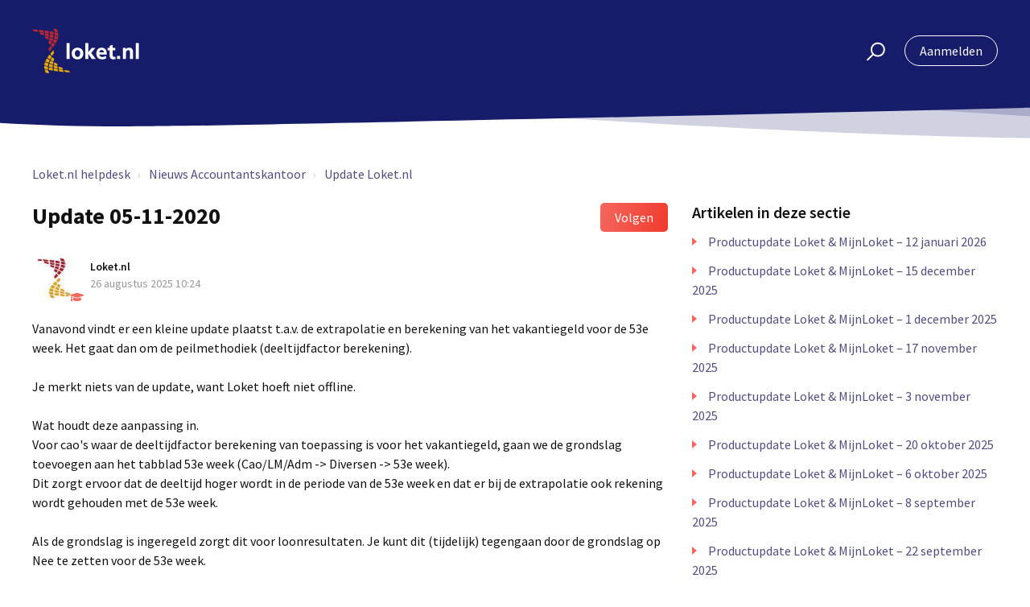

--- FILE ---
content_type: text/html; charset=utf-8
request_url: https://helpdesk.loket.nl/hc/nl/articles/360017388679-Update-05-11-2020
body_size: 7772
content:
<!DOCTYPE html>
<html dir="ltr" lang="nl">
<head>
  <meta charset="utf-8" />
  <!-- v26840 -->


  <title>Update 05-11-2020 &ndash; Loket.nl helpdesk</title>

  <meta name="csrf-param" content="authenticity_token">
<meta name="csrf-token" content="">

  <meta name="description" content="Vanavond vindt er een kleine update plaatst t.a.v. de extrapolatie en berekening van het vakantiegeld voor de 53e week. Het gaat dan om..." /><meta property="og:image" content="https://helpdesk.loket.nl/hc/theming_assets/01JK8J0J4AX08EMB43ZT4MNH5Q" />
<meta property="og:type" content="website" />
<meta property="og:site_name" content="Loket.nl helpdesk" />
<meta property="og:title" content="Update 05-11-2020" />
<meta property="og:description" content="Vanavond vindt er een kleine update plaatst t.a.v. de extrapolatie en berekening van het vakantiegeld voor de 53e week. Het gaat dan om de peilmethodiek (deeltijdfactor berekening).
Je merkt niets ..." />
<meta property="og:url" content="https://helpdesk.loket.nl/hc/nl/articles/360017388679-Update-05-11-2020" />
<link rel="canonical" href="https://helpdesk.loket.nl/hc/nl/articles/360017388679-Update-05-11-2020">
<link rel="alternate" hreflang="nl" href="https://helpdesk.loket.nl/hc/nl/articles/360017388679-Update-05-11-2020">
<link rel="alternate" hreflang="x-default" href="https://helpdesk.loket.nl/hc/nl/articles/360017388679-Update-05-11-2020">

  <link rel="stylesheet" href="//static.zdassets.com/hc/assets/application-f34d73e002337ab267a13449ad9d7955.css" media="all" id="stylesheet" />
    <!-- Entypo pictograms by Daniel Bruce — www.entypo.com -->
    <link rel="stylesheet" href="//static.zdassets.com/hc/assets/theming_v1_support-e05586b61178dcde2a13a3d323525a18.css" media="all" />
  <link rel="stylesheet" type="text/css" href="/hc/theming_assets/78649/3268006/style.css?digest=24413042774802">

  <link rel="icon" type="image/x-icon" href="/hc/theming_assets/01JK8J0JJ4YR85JKEGE170CMCE">

    <script src="//static.zdassets.com/hc/assets/jquery-ed472032c65bb4295993684c673d706a.js"></script>
    

  <meta name="viewport" content="width=device-width, initial-scale=1.0" />

  <link href="https://fonts.googleapis.com/css?family=Source+Sans+Pro:400,400i,600,600i,700,700i" rel="stylesheet">




<link rel="stylesheet" href="https://use.fontawesome.com/releases/v5.4.2/css/all.css">
<link rel="stylesheet" href="//cdn.jsdelivr.net/highlight.js/9.10.0/styles/github.min.css" />
<link rel="stylesheet" href="//cdn.jsdelivr.net/jquery.magnific-popup/1.0.0/magnific-popup.css" />
<script src="//cdn.jsdelivr.net/jquery.magnific-popup/1.0.0/jquery.magnific-popup.min.js"></script>
<script src="//cdn.jsdelivr.net/highlight.js/9.10.0/highlight.min.js"></script>
<script>
  window.LotusConfig = {};
  LotusConfig.css = {
    activeClass: 'is-active',
    hiddenClass: 'is-hidden'
  };
  LotusConfig.categoryGroups = {
    "Accountantskantoor": [ 22296055653522, 360002865700,360002376540, 360002399199, 360002376560, 360002376580, 360002399219, 360001828540, 360002376520, 22782763689490],
    "Werkgever": [360002376600, 4410906869906, 360002376620, 360002399239, 360002399259, 360002399279, 360002399299, 360002779340],
    "Werknemer": [360002376640, 360002376660, 360002399319, 360002376680, 360002399339, 360002399359, 360002399379, 18048759431058]
  }
</script>

<style>
  h1 {
    font-weight: 700 !important;
  }

  h2,
  h3 {
    font-weight: 600 !important;
  }

  .thumbs-up,
  .thumbs-down {
    background-size: 40px;
    background-repeat: no-repeat;
    background-position: center;
    border-radius: 50%;
    background-clip: border-box;
    margin-right: 3px;
    display: inline-block;
    width: 40px;
    height: 40px;
    text-decoration: none;
    cursor: pointer;
    overflow: hidden;
    text-indent: 100%;
    white-space: nowrap;
  }

  .thumbs-up {
    background-image: url(/hc/theming_assets/01JK8J0FQFP2GKMN4AT52PTPY1);
  }

  .thumbs-down {
    background-image: url(/hc/theming_assets/01JK8J0FN9TM2MD2W4SDV79D7H);
  }

  .alternate {
    background: #fcfcfd;
  }
</style>
<script src="/hc/theming_assets/01JK8J0GKGQF6M9QZV6HYA6QXR"></script>
<script src="/hc/theming_assets/01JK8J0GEXWKCK76RGKN34NXZ7"></script>
<script src="/hc/theming_assets/01JK8J0GE9QAJ57H4FYD1QCBMY"></script>
<script src="https://cdn.jsdelivr.net/npm/vue@2.6.11"></script>
<script src="/hc/theming_assets/01JK8J0G4Z3F1Z596CY7WPXQKR"></script>
<script src="/hc/theming_assets/01JK8J0GAA2VTNR89SBDXY9GBQ"></script>
  <script type="text/javascript" src="/hc/theming_assets/78649/3268006/script.js?digest=24413042774802"></script>
</head>
<body class="community-enabled">
  
  
  

  <div class="layout">
  <div class="layout__head">
    <header class="topbar container is-hidden " data-topbar>
      <div class="container-inner topbar__container-inner">
        <div class="topbar__inner">
          <div class="topbar__col clearfix">
            <div class="logo-wrapper">
              <div class="logo">
                <a title="Start" href="/hc/nl">
                <img src="/hc/theming_assets/01JK8J0J4AX08EMB43ZT4MNH5Q" alt="Logo" /> </a>
              </div>
            </div>
            
            <button type="button" role="button" aria-label="Toggle Navigation" class="lines-button x" data-toggle-menu>
              <span class="lines"></span> </button>
          </div>
          <div class="topbar__col topbar__menu">
            <div class="topbar__collapse" data-menu>
              <div class="topbar__controls">
                <div class="topbar__search">
                  <form role="search" class="topbar__search-bar is-hidden" data-search="" data-instant="true" autocomplete="off" action="/hc/nl/search" accept-charset="UTF-8" method="get"><input type="hidden" name="utf8" value="&#x2713;" autocomplete="off" /><input type="search" name="query" id="query" placeholder="Type hier waar je naar op zoek bent..." autocomplete="off" aria-label="Type hier waar je naar op zoek bent..." />
<input type="submit" name="commit" value="Zoeken" /></form>
                  <button type="button" role="button" class="topbar__btn-search is-hidden" data-topbar-search-button>
                    <svg xmlns="http://www.w3.org/2000/svg" width="23" height="24" viewBox="0 0 23 24">
                      <g fill="none" fill-rule="evenodd" transform="translate(-6 -2)">
                        <circle cx="19.889" cy="11.611" r="8" stroke="#BDBDBD" stroke-width="2"
                          transform="rotate(45 19.89 11.61)" />
                        <path fill="#BDBDBD" fill-rule="nonzero"
                          d="M9.34328327,15.6566781 L11.3432833,15.6566781 L11.3432833,25.6606781 C11.3432833,26.2106781 10.8992833,26.6566781 10.3432833,26.6566781 C9.79128327,26.6566781 9.34328327,26.2116781 9.34328327,25.6606781 L9.34328327,15.6566781 Z"
                          transform="rotate(45 10.343 21.157)" />
                      </g>
                    </svg>
                  </button>
                </div>
                
                
                  <a class="login" data-auth-action="signin" role="button" rel="nofollow" title="Wordt in een dialoogvenster geopend" href="https://loket.zendesk.com/access?brand_id=3268006&amp;return_to=https%3A%2F%2Fhelpdesk.loket.nl%2Fhc%2Fnl%2Farticles%2F360017388679-Update-05-11-2020&amp;locale=nl">Aanmelden</a>

              </div>
            </div>
          </div>
        </div>
      </div>

      <div class="hero-unit is-hidden" data-hero-unit>
        <div class="container-inner search-box search-box--hero-unit" data-search-box>
          <div class="hero-unit__title">
            
              Waar ben je naar op zoek?
            
          </div>
          <form role="search" class="search" data-search="" data-instant="true" autocomplete="off" action="/hc/nl/search" accept-charset="UTF-8" method="get"><input type="hidden" name="utf8" value="&#x2713;" autocomplete="off" /><input type="search" name="query" id="query" placeholder="Type hier waar je naar op zoek bent..." autocomplete="off" aria-label="Type hier waar je naar op zoek bent..." />
<input type="submit" name="commit" value="Zoeken" /></form>
        </div>
      </div>

      <div class="waves waves--large is-hidden" data-wave-large>
        <svg xmlns="http://www.w3.org/2000/svg" viewBox="0 0 1900 363" width="1900">
          <defs>
            <linearGradient id="a" x1="50%" x2="50%" y1="-10.882%" y2="91.608%">
              <stop stop-color="#FCFCFD" offset="0%" />
              <stop stop-color="#FFFFFF" offset="100%" />
            </linearGradient>
          </defs>
          <g class="waves__wave" fill="none" fill-rule="evenodd" transform="translate(-435)">
            <path class="waves__wave-left waves__wave-bottom"
              d="M300.982393,242.183587 C487.436581,204.5 522.207413,191.5 710.187223,191.5 C850.77646,191.5 988.117031,227.133959 1166.84036,251.758178 C1821.8349,342.002293 1969,310.462964 1969,310.462964 L1969,318 L300.543788,318 C300.543788,318 114.528206,279.867175 300.982393,242.183587 Z" />
            <path class="waves__wave-right waves__wave-bottom"
              d="M1048.83841,287.322967 C1048.83841,287.322967 1215.84125,232.793319 1456.64436,246.088521 C1547.00702,251.077618 1578.05082,261.67316 1715.69867,281.380298 C2042.85789,328.219912 2333.50021,321.967995 2333.50021,321.967995 L2333.50021,348 L1048.50061,348 L1048.83841,287.322967 Z"
              transform="matrix(-1 0 0 1 3382 0)" />
            <path class="waves__wave-left waves__wave-top"
              d="M43.2265129,102.183587 C212.151144,64.5 243.652983,51.5 413.959805,51.5 C541.331495,51.5 719.028083,79.5365681 827.680536,111.758178 C1374.76592,274 1771,350.462964 1771,350.462964 L1771,358 L259.404292,358 C259.404292,358 -125.698118,139.867174 43.2265129,102.183587 Z" />
            <path class="waves__wave-right waves__wave-top"
              d="M658.838412,187.322967 C658.838412,187.322967 847.473396,125.508991 1066.64436,146.088521 C1285.81532,166.668052 1530.29862,234.112569 1651.04919,256.404656 C1973.32429,315.900732 2333.50021,371.967995 2333.50021,371.967995 L2333.50021,398 L658.50061,408 L658.838412,187.322967 Z"
              transform="matrix(-1 0 0 1 2992 0)" />
            <path fill-rule="nonzero"
              d="M0,31 C0,31 136.772295,-7.846544 390.5,2.5 C644.22771,12.846544 809,26.5 1171,62.5 C1533,98.5 1900,31 1900,31 L1900,625 L0,625 L0,31 Z"
              transform="translate(435 253)" />
          </g>
        </svg>
      </div>
    </header>
    <div class="waves waves--small is-hidden" data-wave-small>
      <svg xmlns="http://www.w3.org/2000/svg" viewBox="0 0 1900 47" xmlns:xlink="http://www.w3.org/1999/xlink">
        <g fill="none" fill-rule="evenodd">
          <path fill-rule="nonzero"
            d="M403.925926,32 C583.088889,32 1900,0 1900,0 L0,0 C0,0 163.540741,32 403.925926,32 Z"
            transform="translate(-250)" />
          <path fill-opacity="0.2" fill-rule="nonzero"
            d="M1342.66667,76 C1552.37037,76 1900,0.2 1900,0.2 L0,0.2 C0,0.2 896.518519,76 1342.66667,76 Z"
            transform="translate(0 -29)" />
          <path fill-opacity="0.2" fill-rule="nonzero"
            d="M1342.66667,76 C1552.37037,76 1900,0.2 1900,0.2 L0,0.2 C0,0.2 896.518519,76 1342.66667,76 Z"
            transform="translate(617 -29)" />
        </g>
      </svg>
    </div>
  </div>
  <div class="layout__content">

  <main role="main">
    <div class="container article-page">
  <div class="container-inner">
    <div class="row clearfix">
  <div class="column column--sm-8">
    <ol class="breadcrumbs">
  
    <li title="Loket.nl helpdesk">
      
        <a href="/hc/nl">Loket.nl helpdesk</a>
      
    </li>
  
    <li title="Nieuws Accountantskantoor">
      
        <a href="/hc/nl/categories/360002865700-Nieuws-Accountantskantoor">Nieuws Accountantskantoor</a>
      
    </li>
  
    <li title="Update Loket.nl">
      
        <a href="/hc/nl/sections/360004965339-Update-Loket-nl">Update Loket.nl</a>
      
    </li>
  
</ol>

  </div>
</div>


    <div class="article-container">
      <div class="article-container__column article-container__sidenav">
     
      </div>
      <div class="article-container__column article-container__article">
        <article class="article clearfix" itemscope itemtype="http://schema.org/Article">
          <header class="article-header">
            <h1 class="article__title" itemprop="name">
              
              Update 05-11-2020
            </h1>
            
              <div class="article-header__button">
                <a class="article-subscribe" title="Wordt in een aanmeldingsdialoogvenster geopend" rel="nofollow" role="button" data-auth-action="signin" aria-selected="false" href="/hc/nl/articles/360017388679-Update-05-11-2020/subscription.html">Volgen</a>
              </div>
            

            <div class="article-meta">
              <div class="article-meta__col article-meta__col--main">
                <div class="entry-info">
                  
                    <div class="entry-info__avatar">
                      <div class="avatar avatar--agent">
                        <img class="user-avatar user-avatar--default" src="https://helpdesk.loket.nl/system/photos/20318908/logo.JPG" alt="Avatar">
                      </div>
                    </div>
                  
                  <div class="entry-info__content">
                    
                      <b class="author">
                        
                        Loket.nl
                        
                      </b>
                    
                    <div class="meta"><time datetime="2025-08-26T10:24:55Z" title="2025-08-26T10:24:55Z" data-datetime="calendar">26 augustus 2025 10:24</time></div>
                  </div>
                </div>
              </div>
            </div>
          </header>

          <div class="article__body markdown" itemprop="articleBody" data-article>
            <p>Vanavond vindt er een kleine update plaatst t.a.v. de extrapolatie en berekening van het vakantiegeld voor de 53e week. Het gaat dan om de peilmethodiek (deeltijdfactor berekening).</p>
<p>Je merkt niets van de update, want Loket hoeft niet offline.</p>
<p>Wat houdt deze aanpassing in. <br>Voor cao's waar de deeltijdfactor berekening van toepassing is voor het vakantiegeld, gaan we de grondslag toevoegen aan het tabblad 53e week (Cao/LM/Adm -&gt; Diversen -&gt; 53e week).<br>Dit zorgt ervoor dat de deeltijd hoger wordt in de periode van de 53e week en dat er bij de extrapolatie ook rekening wordt gehouden met de 53e week.</p>
<p>Als de grondslag is ingeregeld zorgt dit voor loonresultaten. Je kunt dit (tijdelijk) tegengaan door de grondslag op Nee te zetten voor de 53e week. </p>
<p>Is een werkgever niet gekoppeld aan een cao dat wordt aangepast, maar heeft die werkgever wel een peilmethodiek, extrapolatie en telt de 53e week mee, dan kun je de grondslag uiteraard zelf toevoegen onder het aangegeven tabblad.</p>
<p>In de betreffende cao('s) volgt een mededeling als het is aangepast. </p>
          </div>

          <div class="article__attachments">
            
          </div>

        </article>

        <footer class="article-footer clearfix">
          
            <div class="article-vote">
            
              <small class="article-vote-count">
                <span class="article-vote-label">Aantal gebruikers dat dit nuttig vond: 0 van 0</span>
              </small>
            </div>
          
        </footer>

        
        
      </div>
      <div class="article-container__column article-container__toc">
        <div data-toc='{"mobileBreakpoint": 991}'></div>
      </div>

      <div class="article-container__column article-container__sidebar">
        <div class="article-sidebar">
          
            <section class="section-articles">
              <h3 class="section-articles__title">Artikelen in deze sectie</h3>
              <ul class="section-articles__list">
                
                  <li class="section-articles__item">
                    <a href="/hc/nl/articles/32330634406162-Productupdate-Loket-MijnLoket-12-januari-2026"
                      class="section-articles__link ">Productupdate Loket &amp; MijnLoket – 12 januari 2026</a>
                  </li>
                
                  <li class="section-articles__item">
                    <a href="/hc/nl/articles/31493408591506-Productupdate-Loket-MijnLoket-15-december-2025"
                      class="section-articles__link ">Productupdate Loket &amp; MijnLoket – 15 december 2025</a>
                  </li>
                
                  <li class="section-articles__item">
                    <a href="/hc/nl/articles/31424284695058-Productupdate-Loket-MijnLoket-1-december-2025"
                      class="section-articles__link ">Productupdate Loket &amp; MijnLoket – 1 december 2025</a>
                  </li>
                
                  <li class="section-articles__item">
                    <a href="/hc/nl/articles/31022392782098-Productupdate-Loket-MijnLoket-17-november-2025"
                      class="section-articles__link ">Productupdate Loket &amp; MijnLoket – 17 november 2025</a>
                  </li>
                
                  <li class="section-articles__item">
                    <a href="/hc/nl/articles/30741535965970-Productupdate-Loket-MijnLoket-3-november-2025"
                      class="section-articles__link ">Productupdate Loket &amp; MijnLoket – 3 november 2025</a>
                  </li>
                
                  <li class="section-articles__item">
                    <a href="/hc/nl/articles/30216413469330-Productupdate-Loket-MijnLoket-20-oktober-2025"
                      class="section-articles__link ">Productupdate Loket &amp; MijnLoket – 20 oktober 2025</a>
                  </li>
                
                  <li class="section-articles__item">
                    <a href="/hc/nl/articles/29854956140818-Productupdate-Loket-MijnLoket-6-oktober-2025"
                      class="section-articles__link ">Productupdate Loket &amp; MijnLoket – 6 oktober 2025</a>
                  </li>
                
                  <li class="section-articles__item">
                    <a href="/hc/nl/articles/29173341432338-Productupdate-Loket-MijnLoket-8-september-2025"
                      class="section-articles__link ">Productupdate Loket &amp; MijnLoket – 8 september 2025</a>
                  </li>
                
                  <li class="section-articles__item">
                    <a href="/hc/nl/articles/29166960110482-Productupdate-Loket-MijnLoket-22-september-2025"
                      class="section-articles__link ">Productupdate Loket &amp; MijnLoket – 22 september 2025</a>
                  </li>
                
                  <li class="section-articles__item">
                    <a href="/hc/nl/articles/28885615162642-Productupdate-Loket-MijnLoket-25-augustus-2025"
                      class="section-articles__link ">Productupdate Loket &amp; MijnLoket – 25 augustus 2025</a>
                  </li>
                
              </ul>
              
                <a href="/hc/nl/sections/360004965339-Update-Loket-nl" class="btn btn--default">Zie meer</a>
              
            </section>
          
          
            <div data-recent-articles></div>
          
        </div>
      </div>
    </div>
  </div>
</div>
  </main>

  </div>
<div class="layout__footer">
  <footer class="footer">
    <div class="footer__wrapper container">
      <div class="waves waves--footer">
        <svg xmlns="http://www.w3.org/2000/svg" viewBox="0 0 1900 100" width="1900"
          xmlns:xlink="http://www.w3.org/1999/xlink">
          <g transform="translate(-578)">
            <path class="waves__wave waves__wave-footer-with-opacity"
              d="M0,74.3635517 C0,74.3635517 149.686491,112.453979 552.5,94.3635517 C955.313509,76.2731247 1085.21689,63.4466345 1336,24.3635517 C1586.78311,-14.7195311 1900,116 1900,116 L1900,684.363552 L0,684.363552 L0,74.3635517 Z"
              opacity="0.4" />
            <path class="waves__wave waves__wave-footer-with-opacity"
              d="M578,21 C578,21 700,-7.5 1130.5,61.7525987 C1561,131.005197 1663.21689,18.4672903 1914,3.21512382 C2164.78311,-12.0370427 2478,51.0201205 2478,51.0201205 L2478,292 L578,292 L578,21 Z"
              opacity="0.4" />
            <path class="waves__wave waves__wave--footer-primary"
              d="M578,81.0871789 C729,43 948.5,20.5 1208.5,38.5 C1468.5,56.5 2141,147 2478,10 C2478,159 2478,645.450731 2478,645.450731 L578,645.450731 C578,645.450731 578,129 578,81.0871789 Z" />
          </g>
        </svg>
      </div>
      <div class="container-inner footer__inner">
        <div class="footer__col copyright">
          <p><a href="https://www.loket.nl/" target="_blank">@Loket.nl</a></p>
        </div>
        <div class="footer__col footer__col--social-links">
          
            <a href="https://www.linkedin.com/company/loket-nl/"
               target="_blank" class="footer-social-link fab fa-linkedin-in"></a>
          
          
            <a href="https://www.instagram.com/loket.nl/"
               target="_blank" class="footer-social-link fab fa-instagram"></a>
          
          
            <a href="https://www.facebook.com/loket.nl/"
              target="_blank" class="footer-social-link fab fa-facebook-f"></a>
          
          
          
          <p><a href="https://helpdesk.loket.nl/hc/nl/community/topics" style="color: white;">Bezoek ons gebruikersplatform</a></p>
        </div>
      </div>
    </div>
  </footer>
</div>
</div>

<button class="scroll-to-top fa fa-angle-up" data-scroll-to-top></button>




  <!-- / -->

  
  <script src="//static.zdassets.com/hc/assets/nl.e500712e7555d8354f19.js"></script>
  

  <script type="text/javascript">
  /*

    Greetings sourcecode lurker!

    This is for internal Zendesk and legacy usage,
    we don't support or guarantee any of these values
    so please don't build stuff on top of them.

  */

  HelpCenter = {};
  HelpCenter.account = {"subdomain":"loket","environment":"production","name":"Loket.nl helpdesk"};
  HelpCenter.user = {"identifier":"da39a3ee5e6b4b0d3255bfef95601890afd80709","email":null,"name":"","role":"anonymous","avatar_url":"https://assets.zendesk.com/hc/assets/default_avatar.png","is_admin":false,"organizations":[],"groups":[]};
  HelpCenter.internal = {"asset_url":"//static.zdassets.com/hc/assets/","web_widget_asset_composer_url":"https://static.zdassets.com/ekr/snippet.js","current_session":{"locale":"nl","csrf_token":null,"shared_csrf_token":null},"usage_tracking":{"event":"article_viewed","data":"[base64]","url":"https://helpdesk.loket.nl/hc/activity"},"current_record_id":"360017388679","current_record_url":"/hc/nl/articles/360017388679-Update-05-11-2020","current_record_title":"Update 05-11-2020","current_text_direction":"ltr","current_brand_id":3268006,"current_brand_name":"Loket.nl helpdesk","current_brand_url":"https://loket.zendesk.com","current_brand_active":true,"current_path":"/hc/nl/articles/360017388679-Update-05-11-2020","show_autocomplete_breadcrumbs":true,"user_info_changing_enabled":false,"has_user_profiles_enabled":false,"has_end_user_attachments":true,"user_aliases_enabled":false,"has_anonymous_kb_voting":false,"has_multi_language_help_center":true,"show_at_mentions":false,"embeddables_config":{"embeddables_web_widget":false,"embeddables_help_center_auth_enabled":false,"embeddables_connect_ipms":false},"answer_bot_subdomain":"static","gather_plan_state":"subscribed","has_article_verification":true,"has_gather":true,"has_ckeditor":false,"has_community_enabled":true,"has_community_badges":true,"has_community_post_content_tagging":false,"has_gather_content_tags":true,"has_guide_content_tags":true,"has_user_segments":true,"has_answer_bot_web_form_enabled":false,"has_garden_modals":false,"theming_cookie_key":"hc-da39a3ee5e6b4b0d3255bfef95601890afd80709-2-preview","is_preview":false,"has_search_settings_in_plan":true,"theming_api_version":1,"theming_settings":{"toggle_translations":false,"body_bg":"#fff","brand_primary":"#161c6a","brand_secondary":"#f4675d","text_color":"#111","link_color":"#504d7f","font_size_base":"16px","font_family_base":"'Source Sans Pro', sans-serif","line_height_base":"1.5","hero_show_image":false,"hero_homepage_image":"/hc/theming_assets/01JK8J0HPRAYFWF2E94YGGMCK1","hero_unit_mask_bg":"#161c6a","hero_unit_mask_opacity":"1","hero_title":"Waar ben je naar op zoek?","hero_title_color":"#fff","search_placeholder":"Type hier waar je naar op zoek bent...","button_color_1":"#f4675d","logo":"/hc/theming_assets/01JK8J0J4AX08EMB43ZT4MNH5Q","logo_height":"56px","favicon":"/hc/theming_assets/01JK8J0JJ4YR85JKEGE170CMCE","border_radius_base":"4px","toggle_custom_blocks":true,"toggle_promoted_articles":true,"toggle_category_list":true,"toggle_category_tree":false,"brand_info":"#5bc0de","brand_success":"#504d7f","brand_warning":"#fad782","brand_danger":"#ff5252","custom_block_1_icon":"/hc/theming_assets/01JK8J0JYT8XSETQ4M4AS2KQBD","custom_block_1_title":"Accountantskantoor","custom_block_1_description":"Vind hier de informatie voor jou als accountantskantoor.","custom_block_2_icon":"/hc/theming_assets/01JK8J0KACCRCJR7RP5ZARSJTH","custom_block_2_title":"Werkgever","custom_block_2_description":"Vind hier de informatie voor jou als werkgever.","custom_block_3_icon":"/hc/theming_assets/01JK8J0KPCPJVW3J938V3WFHG7","custom_block_3_title":"Werknemer","custom_block_3_description":"Vind hier de informatie voor jou als werknemer.","toggle_help_center_title":false,"help_center_title":"Help Center","topbar_text_color":"#fff","topbar_link_color":"#fff","topbar_button_color":"#fff","footer_text_color":"#fff","footer_link_color":"#fff","footer_social_link_color":"#fff","footer_cta_title":"Kun je niet vinden wat je zoekt?","footer_cta_subtitle":"","toggle_facebook_icon":true,"facebook_url":"https://www.facebook.com/loket.nl/","toggle_twitter_icon":false,"twitter_url":"https://twitter.com/loketpuntnl","toggle_youtube_icon":false,"youtube_url":"https://youtube.com","toggle_linkedin_icon":true,"linkedin_url":"https://www.linkedin.com/company/loket-nl/","toggle_instagram_icon":true,"instagram_url":"https://www.instagram.com/loket.nl/","show_articles_in_section":true,"show_article_author":true,"show_article_comments":false,"show_follow_article":true,"show_recently_viewed_articles":true,"show_follow_section":true,"show_follow_community_post":true,"show_follow_community_topic":true},"has_pci_credit_card_custom_field":true,"help_center_restricted":false,"is_assuming_someone_else":false,"flash_messages":[],"user_photo_editing_enabled":true,"user_preferred_locale":"nl","base_locale":"nl","login_url":"https://loket.zendesk.com/access?brand_id=3268006\u0026return_to=https%3A%2F%2Fhelpdesk.loket.nl%2Fhc%2Fnl%2Farticles%2F360017388679-Update-05-11-2020","has_alternate_templates":true,"has_custom_statuses_enabled":false,"has_hc_generative_answers_setting_enabled":true,"has_generative_search_with_zgpt_enabled":false,"has_suggested_initial_questions_enabled":false,"has_guide_service_catalog":true,"has_service_catalog_search_poc":false,"has_service_catalog_itam":false,"has_csat_reverse_2_scale_in_mobile":false,"has_knowledge_navigation":false,"has_unified_navigation":false,"has_unified_navigation_eap_access":false,"has_csat_bet365_branding":false,"version":"v26840","dev_mode":false};
</script>

  
  <script src="//static.zdassets.com/hc/assets/moment-3b62525bdab669b7b17d1a9d8b5d46b4.js"></script>
  <script src="//static.zdassets.com/hc/assets/hc_enduser-be182e02d9d03985cf4f06a89a977e3d.js"></script>
  
  
</body>
</html>

--- FILE ---
content_type: text/css; charset=utf-8
request_url: https://helpdesk.loket.nl/hc/theming_assets/78649/3268006/style.css?digest=24413042774802
body_size: 23231
content:
/* Components */
/*! normalize.css v3.0.2 | MIT License | git.io/normalize */
html {
  font-family: sans-serif;
  -ms-text-size-adjust: 100%;
  -webkit-text-size-adjust: 100%;
}
body {
  margin: 0;
}
article,
aside,
details,
figcaption,
figure,
footer,
header,
hgroup,
main,
menu,
nav,
section,
summary {
  display: block;
}
audio,
canvas,
progress,
video {
  display: inline-block;
  vertical-align: baseline;
}
audio:not([controls]) {
  display: none;
  height: 0;
}
[hidden],
template {
  display: none;
}
a {
  background-color: transparent;
}
a:active,
a:hover {
  outline: 0;
}
abbr[title] {
  border-bottom: 1px dotted;
}
b,
strong {
  font-weight: bold;
}
dfn {
  font-style: italic;
}
h1 {
  margin: 0.67em 0;
  font-size: 2em;
}
mark {
  color: #000;
  background: #ff0;
}
small {
  font-size: 80%;
}
sub,
sup {
  position: relative;
  font-size: 75%;
  line-height: 0;
  vertical-align: baseline;
}
sup {
  top: -0.5em;
}
sub {
  bottom: -0.25em;
}
img {
  border: 0;
}
svg:not(:root) {
  overflow: hidden;
}
figure {
  margin: 1em 40px;
}
hr {
  height: 0;
  box-sizing: content-box;
}
pre {
  overflow: auto;
}
code,
kbd,
pre,
samp {
  font-family: monospace;
  font-size: 1em;
}
button,
input,
optgroup,
select,
textarea {
  margin: 0;
  font: inherit;
  color: inherit;
}
button {
  overflow: visible;
}
button,
select {
  text-transform: none;
}
button,
html input[type="button"],
input[type="submit"] {
  cursor: pointer;
  -webkit-appearance: button;
}
button[disabled],
html input[disabled] {
  cursor: default;
}
button::-moz-focus-inner,
input::-moz-focus-inner {
  padding: 0;
  border: 0;
}
input {
  line-height: normal;
}
input[type="checkbox"],
input[type="radio"] {
  box-sizing: border-box;
  padding: 0;
}
input[type="number"]::-webkit-inner-spin-button,
input[type="number"]::-webkit-outer-spin-button {
  height: auto;
}
input[type="search"] {
  box-sizing: content-box;
  -webkit-appearance: textfield;
}
input[type="search"]::-webkit-search-cancel-button,
input[type="search"]::-webkit-search-decoration {
  -webkit-appearance: none;
}
fieldset {
  padding: 0.35em 0.625em 0.75em;
  margin: 0 2px;
  border: 1px solid #c0c0c0;
}
legend {
  padding: 0;
  border: 0;
}
textarea {
  overflow: auto;
}
optgroup {
  font-weight: bold;
}
table {
  border-spacing: 0;
  border-collapse: collapse;
}
td,
th {
  padding: 0;
}
/* Reset the box-sizing */
*,
  *:before,
  *:after {
    box-sizing: border-box;
  }
html,
body {
  height: 100%;
}
/* Body reset */
html {
  -webkit-tap-highlight-color: rgba(0, 0, 0, 0);
}
body {
  font-family: 'Source Sans Pro', sans-serif;
  font-size: 16px;
  line-height: 1.5;
  color: #111;
  background-color: #fff;
  text-rendering: optimizeLegibility;
  -webkit-font-smoothing: antialiased;
}
/* Reset fonts for relevant elements */
input,
button,
select,
textarea {
  font-family: inherit;
  font-size: inherit;
  line-height: inherit;
}
/* Links */
a {
  color: #504d7f;
  text-decoration: none;
}
a:hover,
  a:focus {
    color: #32304f;
    text-decoration: none;
  }
a.disabled {
    color: #818a91;
    cursor: default;
  }
figure {
  margin: 0;
}
img {
  max-width: 100%;
  height: auto;
  vertical-align: middle;
}
hr {
  display: block;
  height: 1px;
  padding: 0;
  margin: 1em 0;
  border: 0;
  border-top: 1px solid #f1f1f1;
}
/*
  Remove the gap between audio, canvas, iframes,
  images, videos and the bottom of their containers:
  https://github.com/h5bp/html5-boilerplate/issues/440
*/
audio,
canvas,
iframe,
img,
svg,
video {
  vertical-align: middle;
}
/* Headings */
h1,
h2,
h3,
h4,
h5,
h6,
.h1,
.h2,
.h3,
.h4,
.h5,
.h6 {
  font-family: inherit;
  font-weight: 400;
  line-height: 1.2;
  color: inherit;
}
h1 {
  margin: 0 0 calc(16px * 1.5);
}
h2 {
  margin: 0 0 calc(16px * 1.5);
}
h3 {
  margin: 0 0 calc(16px * 1.5);
}
h4 {
  margin: 0 0 calc(16px * 1.5);
}
h5 {
  margin: 0 0 calc(16px * 1.5);
}
h6 {
  margin: 0 0 calc(16px * 1.5);
}
.h1 {
  margin: 0 0 calc(16px * 1.5);
}
.h2 {
  margin: 0 0 calc(16px * 1.5);
}
.h3 {
  margin: 0 0 calc(16px * 1.5);
}
.h4 {
  margin: 0 0 calc(16px * 1.5);
}
.h5 {
  margin: 0 0 calc(16px * 1.5);
}
.h6 {
  margin: 0 0 calc(16px * 1.5);
}
p {
  margin: 0 0 calc(16px * 1.5);
}
ul {
  margin: 0 0 calc(16px * 1.5);
}
ol {
  margin: 0 0 calc(16px * 1.5);
}
h1 {
  font-size: calc(16px * 2.5);
}
.h1 {
  font-size: calc(16px * 2.5);
}
h2 {
  font-size: calc(16px * 1.75);
}
.h2 {
  font-size: calc(16px * 1.75);
}
h3 {
  font-size: calc(16px * 1.5);
}
.h3 {
  font-size: calc(16px * 1.5);
}
h4 {
  font-size: calc(16px * 1.25);
}
.h4 {
  font-size: calc(16px * 1.25);
}
h5 {
  font-size: calc(16px * 1.1);
}
.h5 {
  font-size: calc(16px * 1.1);
}
h6 {
  font-size: calc(16px * 1);
}
.h6 {
  font-size: calc(16px * 1);
}
b {
  font-weight: 600;
}
strong {
  font-weight: 600;
}
small,
.small {
  font-size: 80%;
  font-weight: normal;
  line-height: 1;
}
/* Description Lists */
dl {
  margin-top: 0;
  margin-bottom: calc(16px * 1.5);
}
dt {
  margin-bottom: calc(16px * 1.5 / 2);
  line-height: 1.5;
}
dd {
  margin-bottom: calc(16px * 1.5 / 2);
  line-height: 1.5;
}
dt {
  font-weight: bold;
}
dd {
  margin-left: 0; /* Undo browser default */
}
.dl-horizontal:before,
  .dl-horizontal:after {
    display: table;
    content: "";
  }
.dl-horizontal:after {
    clear: both;
  }
.dl-horizontal dt {
    overflow: hidden;
    text-overflow: ellipsis;
    white-space: nowrap;
  }
@media (min-width: 768px) {
.dl-horizontal dt {
      float: left;
      width: 30%;
      padding-right: 15px;
      clear: both
  }
    }
@media (min-width: 768px) {
.dl-horizontal dd {
      float: right;
      width: 70%
  }
    }
/* Abbreviations and acronyms */
abbr[title] {
  cursor: help;
  border-bottom: 1px dotted #818a91;
}
abbr[data-original-title] {
  cursor: help;
  border-bottom: 1px dotted #818a91;
}
/* Blockquotes */
blockquote {
  padding: calc(16px * 1.5 / 2)
    calc(16px * 1.5);
  margin: 0 0 calc(16px * 1.5);
  font-family: Georgia, "Times New Roman", Times, serif;
  font-style: italic;
  background-color: #fcfcfd;
  border-left: 5px solid #f1f1f1;
}
blockquote.is-colored {
    border-left: 5px solid #161c6a;
  }
blockquote p:last-child, blockquote ul:last-child, blockquote ol:last-child {
      margin-bottom: 0;
    }
/* Code */
code {
  padding: 20px !important;
  border-radius: 4px !important;
}
/* Addresses */
address {
  margin-bottom: calc(16px * 1.5);
  font-style: normal;
  line-height: 1.5;
}
.clearfix:before,
  .clearfix:after {
    display: table;
    content: "";
  }
.clearfix:after {
    clear: both;
  }
.sr-only {
  position: absolute;
  width: 1px;
  height: 1px;
  padding: 0;
  margin: -1px;
  overflow: hidden;
  clip: rect(0, 0, 0, 0);
  border: 0;
}
.list-unstyled {
  padding-left: 0;
  list-style: none;
}
.is-hidden,
.hidden {
  display: none !important;
}
.layout {
  min-height: 100%;
  background-color: #fff;
}
.layout__content {
  width: 100%;
  min-height: calc(100vh - 490px);
}
.layout__content:after {
    display: block;
    height: 0;
    visibility: hidden;
    content: "\00a0";
  }
.layout__header,
.layout__footer {
  -webkit-box-flex: 0;
          flex: none;
}
/********
Forms
--------------------------------------------------
Normalize non-controls

Restyle and baseline non-control form elements.
*********/
fieldset {
  min-width: 0;
  padding: 0;
  margin: 0;
  border: 0;
}
legend {
  display: block;
  width: 100%;
  padding: 0;
  margin-bottom: calc(16px * 1.5);
  font-size: calc(16px * 1.5);
  line-height: inherit;
  color: #373a3c;
  border: 0;
  border-bottom: 1px solid #e5e5e5;
}
label {
  display: inline-block;
  max-width: 100%;
  margin-bottom: calc(16px * 1.5 / 2);
  font-weight: 600;
}
/********
Normalize form controls

While most of our form styles require extra classes, some basic normalization
is required to ensure optimum display with or without those classes to better
address browser inconsistencies.
*********/
/* Override content-box in Normalize (* isn't specific enough) */
input[type="search"] {
  box-sizing: border-box;
}
/* Position radios and checkboxes better */
input[type="radio"],
input[type="checkbox"] {
  margin: 4px 0 0;
  margin-top: 1px;
  line-height: normal;
}
/* Set the height of file controls to match text inputs */
input[type="file"] {
  display: block;
}
/* Make range inputs behave like textual form controls */
input[type="range"] {
  display: block;
  width: 100%;
}
/* Make multiple select elements height not fixed */
select[multiple],
select[size] {
  height: auto;
}
/* Focus for file, radio, and checkbox */
input[type="file"]:focus,
input[type="radio"]:focus,
input[type="checkbox"]:focus {
  outline: thin dotted;
  outline: 5px auto -webkit-focus-ring-color;
  outline-offset: -2px;
}
/* Adjust output element */
output {
  display: block;
  padding-top: 7px;
  font-size: 16px;
  line-height: 1.5;
  color: #666;
}
/********
Common form controls

Shared size and type resets for form controls. Apply `.form-control` to any
of the following form controls:
********/
select {
  display: block;
  width: 100%;
  height: auto;
  padding: calc(12px / 2)
    12px;
  font-size: 16px;
  line-height: 1.5;
  color: #666;
  background-color: #fff;
  background-image: none;
  border: 1px solid #bdc2c5;
  border-radius: 4px;
  -webkit-transition: border-color ease-in-out 0.15s, box-shadow ease-in-out 0.15s;
  transition: border-color ease-in-out 0.15s, box-shadow ease-in-out 0.15s;
}
textarea {
  display: block;
  width: 100%;
  height: auto;
  padding: calc(12px / 2)
    12px;
  font-size: 16px;
  line-height: 1.5;
  color: #666;
  background-color: #fff;
  background-image: none;
  border: 1px solid #bdc2c5;
  border-radius: 4px;
  -webkit-transition: border-color ease-in-out 0.15s, box-shadow ease-in-out 0.15s;
  transition: border-color ease-in-out 0.15s, box-shadow ease-in-out 0.15s;
}
input[type="text"] {
  display: block;
  width: 100%;
  height: auto;
  padding: calc(12px / 2)
    12px;
  font-size: 16px;
  line-height: 1.5;
  color: #666;
  background-color: #fff;
  background-image: none;
  border: 1px solid #bdc2c5;
  border-radius: 4px;
  -webkit-transition: border-color ease-in-out 0.15s, box-shadow ease-in-out 0.15s;
  transition: border-color ease-in-out 0.15s, box-shadow ease-in-out 0.15s;
}
input[type="password"] {
  display: block;
  width: 100%;
  height: auto;
  padding: calc(12px / 2)
    12px;
  font-size: 16px;
  line-height: 1.5;
  color: #666;
  background-color: #fff;
  background-image: none;
  border: 1px solid #bdc2c5;
  border-radius: 4px;
  -webkit-transition: border-color ease-in-out 0.15s, box-shadow ease-in-out 0.15s;
  transition: border-color ease-in-out 0.15s, box-shadow ease-in-out 0.15s;
}
input[type="datetime"] {
  display: block;
  width: 100%;
  height: auto;
  padding: calc(12px / 2)
    12px;
  font-size: 16px;
  line-height: 1.5;
  color: #666;
  background-color: #fff;
  background-image: none;
  border: 1px solid #bdc2c5;
  border-radius: 4px;
  -webkit-transition: border-color ease-in-out 0.15s, box-shadow ease-in-out 0.15s;
  transition: border-color ease-in-out 0.15s, box-shadow ease-in-out 0.15s;
}
input[type="datetime-local"] {
  display: block;
  width: 100%;
  height: auto;
  padding: calc(12px / 2)
    12px;
  font-size: 16px;
  line-height: 1.5;
  color: #666;
  background-color: #fff;
  background-image: none;
  border: 1px solid #bdc2c5;
  border-radius: 4px;
  -webkit-transition: border-color ease-in-out 0.15s, box-shadow ease-in-out 0.15s;
  transition: border-color ease-in-out 0.15s, box-shadow ease-in-out 0.15s;
}
input[type="date"] {
  display: block;
  width: 100%;
  height: auto;
  padding: calc(12px / 2)
    12px;
  font-size: 16px;
  line-height: 1.5;
  color: #666;
  background-color: #fff;
  background-image: none;
  border: 1px solid #bdc2c5;
  border-radius: 4px;
  -webkit-transition: border-color ease-in-out 0.15s, box-shadow ease-in-out 0.15s;
  transition: border-color ease-in-out 0.15s, box-shadow ease-in-out 0.15s;
}
input[type="month"] {
  display: block;
  width: 100%;
  height: auto;
  padding: calc(12px / 2)
    12px;
  font-size: 16px;
  line-height: 1.5;
  color: #666;
  background-color: #fff;
  background-image: none;
  border: 1px solid #bdc2c5;
  border-radius: 4px;
  -webkit-transition: border-color ease-in-out 0.15s, box-shadow ease-in-out 0.15s;
  transition: border-color ease-in-out 0.15s, box-shadow ease-in-out 0.15s;
}
input[type="time"] {
  display: block;
  width: 100%;
  height: auto;
  padding: calc(12px / 2)
    12px;
  font-size: 16px;
  line-height: 1.5;
  color: #666;
  background-color: #fff;
  background-image: none;
  border: 1px solid #bdc2c5;
  border-radius: 4px;
  -webkit-transition: border-color ease-in-out 0.15s, box-shadow ease-in-out 0.15s;
  transition: border-color ease-in-out 0.15s, box-shadow ease-in-out 0.15s;
}
input[type="week"] {
  display: block;
  width: 100%;
  height: auto;
  padding: calc(12px / 2)
    12px;
  font-size: 16px;
  line-height: 1.5;
  color: #666;
  background-color: #fff;
  background-image: none;
  border: 1px solid #bdc2c5;
  border-radius: 4px;
  -webkit-transition: border-color ease-in-out 0.15s, box-shadow ease-in-out 0.15s;
  transition: border-color ease-in-out 0.15s, box-shadow ease-in-out 0.15s;
}
input[type="number"] {
  display: block;
  width: 100%;
  height: auto;
  padding: calc(12px / 2)
    12px;
  font-size: 16px;
  line-height: 1.5;
  color: #666;
  background-color: #fff;
  background-image: none;
  border: 1px solid #bdc2c5;
  border-radius: 4px;
  -webkit-transition: border-color ease-in-out 0.15s, box-shadow ease-in-out 0.15s;
  transition: border-color ease-in-out 0.15s, box-shadow ease-in-out 0.15s;
}
input[type="email"] {
  display: block;
  width: 100%;
  height: auto;
  padding: calc(12px / 2)
    12px;
  font-size: 16px;
  line-height: 1.5;
  color: #666;
  background-color: #fff;
  background-image: none;
  border: 1px solid #bdc2c5;
  border-radius: 4px;
  -webkit-transition: border-color ease-in-out 0.15s, box-shadow ease-in-out 0.15s;
  transition: border-color ease-in-out 0.15s, box-shadow ease-in-out 0.15s;
}
input[type="url"] {
  display: block;
  width: 100%;
  height: auto;
  padding: calc(12px / 2)
    12px;
  font-size: 16px;
  line-height: 1.5;
  color: #666;
  background-color: #fff;
  background-image: none;
  border: 1px solid #bdc2c5;
  border-radius: 4px;
  -webkit-transition: border-color ease-in-out 0.15s, box-shadow ease-in-out 0.15s;
  transition: border-color ease-in-out 0.15s, box-shadow ease-in-out 0.15s;
}
input[type="search"] {
  display: block;
  width: 100%;
  height: auto;
  padding: calc(12px / 2)
    12px;
  font-size: 16px;
  line-height: 1.5;
  color: #666;
  background-color: #fff;
  background-image: none;
  border: 1px solid #bdc2c5;
  border-radius: 4px;
  -webkit-transition: border-color ease-in-out 0.15s, box-shadow ease-in-out 0.15s;
  transition: border-color ease-in-out 0.15s, box-shadow ease-in-out 0.15s;
}
input[type="tel"] {
  display: block;
  width: 100%;
  height: auto;
  padding: calc(12px / 2)
    12px;
  font-size: 16px;
  line-height: 1.5;
  color: #666;
  background-color: #fff;
  background-image: none;
  border: 1px solid #bdc2c5;
  border-radius: 4px;
  -webkit-transition: border-color ease-in-out 0.15s, box-shadow ease-in-out 0.15s;
  transition: border-color ease-in-out 0.15s, box-shadow ease-in-out 0.15s;
}
input[type="color"] {
  display: block;
  width: 100%;
  height: auto;
  padding: calc(12px / 2)
    12px;
  font-size: 16px;
  line-height: 1.5;
  color: #666;
  background-color: #fff;
  background-image: none;
  border: 1px solid #bdc2c5;
  border-radius: 4px;
  -webkit-transition: border-color ease-in-out 0.15s, box-shadow ease-in-out 0.15s;
  transition: border-color ease-in-out 0.15s, box-shadow ease-in-out 0.15s;
}
.nesty-input {
  display: block;
  width: 100%;
  height: auto;
  padding: calc(12px / 2)
    12px;
  font-size: 16px;
  line-height: 1.5;
  color: #666;
  background-color: #fff;
  background-image: none;
  border: 1px solid #bdc2c5;
  border-radius: 4px;
  -webkit-transition: border-color ease-in-out 0.15s, box-shadow ease-in-out 0.15s;
  transition: border-color ease-in-out 0.15s, box-shadow ease-in-out 0.15s;
}
select:focus, textarea:focus, input[type="text"]:focus, input[type="password"]:focus, input[type="datetime"]:focus, input[type="datetime-local"]:focus, input[type="date"]:focus, input[type="month"]:focus, input[type="time"]:focus, input[type="week"]:focus, input[type="number"]:focus, input[type="email"]:focus, input[type="url"]:focus, input[type="search"]:focus, input[type="tel"]:focus, input[type="color"]:focus, .nesty-input:focus {
    border-color: #9ed5e7;
    outline: 0;
  }
select::-moz-placeholder, textarea::-moz-placeholder, input[type="text"]::-moz-placeholder, input[type="password"]::-moz-placeholder, input[type="datetime"]::-moz-placeholder, input[type="datetime-local"]::-moz-placeholder, input[type="date"]::-moz-placeholder, input[type="month"]::-moz-placeholder, input[type="time"]::-moz-placeholder, input[type="week"]::-moz-placeholder, input[type="number"]::-moz-placeholder, input[type="email"]::-moz-placeholder, input[type="url"]::-moz-placeholder, input[type="search"]::-moz-placeholder, input[type="tel"]::-moz-placeholder, input[type="color"]::-moz-placeholder, .nesty-input::-moz-placeholder {
    color: #999;
    opacity: 1;
  }
select:-ms-input-placeholder, textarea:-ms-input-placeholder, input[type="text"]:-ms-input-placeholder, input[type="password"]:-ms-input-placeholder, input[type="datetime"]:-ms-input-placeholder, input[type="datetime-local"]:-ms-input-placeholder, input[type="date"]:-ms-input-placeholder, input[type="month"]:-ms-input-placeholder, input[type="time"]:-ms-input-placeholder, input[type="week"]:-ms-input-placeholder, input[type="number"]:-ms-input-placeholder, input[type="email"]:-ms-input-placeholder, input[type="url"]:-ms-input-placeholder, input[type="search"]:-ms-input-placeholder, input[type="tel"]:-ms-input-placeholder, input[type="color"]:-ms-input-placeholder, .nesty-input:-ms-input-placeholder {
    color: #999;
  }
select::-webkit-input-placeholder, textarea::-webkit-input-placeholder, input[type="text"]::-webkit-input-placeholder, input[type="password"]::-webkit-input-placeholder, input[type="datetime"]::-webkit-input-placeholder, input[type="datetime-local"]::-webkit-input-placeholder, input[type="date"]::-webkit-input-placeholder, input[type="month"]::-webkit-input-placeholder, input[type="time"]::-webkit-input-placeholder, input[type="week"]::-webkit-input-placeholder, input[type="number"]::-webkit-input-placeholder, input[type="email"]::-webkit-input-placeholder, input[type="url"]::-webkit-input-placeholder, input[type="search"]::-webkit-input-placeholder, input[type="tel"]::-webkit-input-placeholder, input[type="color"]::-webkit-input-placeholder, .nesty-input::-webkit-input-placeholder {
    color: #999;
  }
select {
  height: calc(16px * 1.5 + 14px);
}
textarea {
  height: 102px;
  resize: vertical;
}
/********
Search inputs in iOS

This overrides the extra rounded corners on search inputs in iOS so that our
`.form-control` class can properly style them. Note that this cannot simply
be added to `.form-control` as it's not specific enough. For details, see
https://github.com/twbs/bootstrap/issues/11586.
*******/
input[type="search"] {
  -webkit-appearance: none;
}
/********
Special styles for iOS temporal inputs

In Mobile Safari, setting `display: block` on temporal inputs causes the
text within the input to become vertically misaligned. As a workaround, we
set a pixel line-height that matches the given height of the input, but only
for Safari.
*******/
@media screen and (-webkit-min-device-pixel-ratio: 0) {
  input[type="date"] {
    line-height: calc(16px * 1.5 + 14px);
  }
  input[type="time"] {
    line-height: calc(16px * 1.5 + 14px);
  }
  input[type="datetime-local"] {
    line-height: calc(16px * 1.5 + 14px);
  }
  input[type="month"] {
    line-height: calc(16px * 1.5 + 14px);
  }
}
/********
Form groups

Designed to help with the organization and spacing of vertical forms. For
horizontal forms, use the predefined grid classes.
*******/
.form-field {
  margin-bottom: calc(16px * 1.5);
}
.form-field p {
    display: block;
    margin-top: 10px;
    margin-bottom: 15px;
    font-size: 90%;
    color: #515151;
  }
.form-field.required > label:after {
    margin-left: 2px;
    color: #ff5252;
    content: "*";
  }
.form-field.boolean {
  position: relative;
  padding-left: 20px;
}
.form-field.boolean input[type="checkbox"] {
    position: absolute;
    left: 0;
  }
.form-field.boolean label {
    min-height: calc(16px * 1.5);
    margin-bottom: 0;
    cursor: pointer;
  }
/********
Apply same disabled cursor tweak as for inputs
Some special care is needed because <label>s don't inherit their parent's `cursor`.

Note: Neither radios nor checkboxes can be readonly.
*******/
input[type="radio"][disabled],
  input[type="radio"].disabled,
  fieldset[disabled] input[type="radio"],
  input[type="checkbox"][disabled],
  input[type="checkbox"].disabled,
  fieldset[disabled] input[type="checkbox"] {
    cursor: not-allowed;
  }
/********
Help text

Apply to any element you wish to create light text for placement immediately
below a form control. Use for general help, formatting, or instructional text.
********/
.help-block {
  display: block;
  margin-top: 10px;
  margin-bottom: 15px;
  font-size: 90%;
  color: #515151;
}
.btn {
  display: inline-block;
  padding: 6px
    calc(12px + 12px / 2);
  margin-bottom: 0;
  font-size: 16px;
  font-weight: 400;
  line-height: 1.5;
  text-align: center;
  text-transform: none;
  white-space: nowrap;
  vertical-align: middle;
  cursor: pointer;
  -webkit-user-select: none;
     -moz-user-select: none;
      -ms-user-select: none;
          user-select: none;
  background-image: none;
  border: 0;
  border-radius: 4px;
  -webkit-transition: all 0.3s ease;
  transition: all 0.3s ease;
  touch-action: manipulation;
}
[role="button"] {
  display: inline-block;
  padding: 6px
    calc(12px + 12px / 2);
  margin-bottom: 0;
  font-size: 16px;
  font-weight: 400;
  line-height: 1.5;
  text-align: center;
  text-transform: none;
  white-space: nowrap;
  vertical-align: middle;
  cursor: pointer;
  -webkit-user-select: none;
     -moz-user-select: none;
      -ms-user-select: none;
          user-select: none;
  background-image: none;
  border: 0;
  border-radius: 4px;
  -webkit-transition: all 0.3s ease;
  transition: all 0.3s ease;
  touch-action: manipulation;
}
input[type="submit"] {
  display: inline-block;
  padding: 6px
    calc(12px + 12px / 2);
  margin-bottom: 0;
  font-size: 16px;
  font-weight: 400;
  line-height: 1.5;
  text-align: center;
  text-transform: none;
  white-space: nowrap;
  vertical-align: middle;
  cursor: pointer;
  -webkit-user-select: none;
     -moz-user-select: none;
      -ms-user-select: none;
          user-select: none;
  background-image: none;
  border: 0;
  border-radius: 4px;
  -webkit-transition: all 0.3s ease;
  transition: all 0.3s ease;
  touch-action: manipulation;
}
.btn:focus, .btn:active:focus, [role="button"]:focus, [role="button"]:active:focus, input[type="submit"]:focus, input[type="submit"]:active:focus {
      outline: thin dotted;
      outline: 5px auto -webkit-focus-ring-color;
      outline-offset: -2px;
    }
.btn:hover,
  .btn:focus,
  [role="button"]:hover,
  [role="button"]:focus,
  input[type="submit"]:hover,
  input[type="submit"]:focus {
    color: #fff;
    text-decoration: none;
  }
.btn:active, [role="button"]:active, input[type="submit"]:active {
    outline: none;
    box-shadow: inset 0 3px 5px rgba(0, 0, 0, 0.125);
  }
[role="button"] {
  color: #fff;
  background-color: #f4675d;
  border-color: #f4675d;
}
[role="button"]:hover,
  [role="button"]:focus,
  [role="button"]:active {
    color: #e0e0e0;
    background-color: #f13a2d;
    /*border-color: #f03124;*/
  }
[role="button"]:active:focus {
    outline: none;
  }
/* Alternate buttons */
.btn--default,
.btn--primary,
.section-subscribe .dropdown-toggle,
.article-subscribe,
.article-unsubscribe,
input[type="submit"] {
  color: #fff;
  background: linear-gradient(
    104deg,
    #f4675d,
    #f13a2d
  );
  border-color: #f4675d;
  border-radius: 5px;
}
.btn--default:hover,
  .btn--default:focus,
  .btn--default:active,
  .btn--primary:hover,
  .btn--primary:focus,
  .btn--primary:active,
  .section-subscribe .dropdown-toggle:hover,
  .section-subscribe .dropdown-toggle:focus,
  .section-subscribe .dropdown-toggle:active,
  .article-subscribe:hover,
  .article-subscribe:focus,
  .article-subscribe:active,
  .article-unsubscribe:hover,
  .article-unsubscribe:focus,
  .article-unsubscribe:active,
  input[type="submit"]:hover,
  input[type="submit"]:focus,
  input[type="submit"]:active {
    color: #fff;
    background: linear-gradient(
      104deg,
      #f13a2d,
      #ef2415
    );
    border-color: #f03124;
  }
/* Success appears as green */
.btn--success {
  color: #fff;
  background-color: #504d7f;
  border-color: #46436f;
}
.btn--success:hover,
  .btn--success:focus,
  .btn--success:active {
    color: #e0e0e0;
    background-color: #3c3a5f;
    border-color: #2e2c49;
  }
/* Warning appears as orange */
.btn--warning {
  color: $brand-warning;
  background-color: transparent;
  border-color: darken($brand-warning, 5%);
}
.btn--warning:hover,
  .btn--warning:focus,
  .btn--warning:active {
    color: darken($brand-warning, 12%);
    background-color: darken(transparent, 10%);
    border-color: darken($brand-warning, 17%);
  }
/* Danger and error appear as red */
.btn--danger {
  color: #fff;
  background-color: #ff5252;
  border-color: #ff3939;
}
.btn--danger:hover,
  .btn--danger:focus,
  .btn--danger:active {
    color: #e0e0e0;
    background-color: #ff1f1f;
    border-color: #fa0000;
  }
.btn--topbar {
  color: #fff;
  background-color: transparent;
  border: 1px solid #fff;
  border-radius: 100px;
}
.login {
  color: #fff;
  background-color: transparent;
  border: 1px solid #fff;
  border-radius: 100px;
}
.btn--topbar:hover, .login:hover {
    opacity: 1;
  }
.btn--topbar:active, .login:active {
    box-shadow: none;
  }
.btn--topbar:hover,
  .btn--topbar:focus,
  .btn--topbar:active,
  .login:hover,
  .login:focus,
  .login:active {
    color: #e0e0e0;
    background-color: transparent;
    border-color: #e0e0e0;
  }
@media (min-width: 768px) {
.btn--topbar,
.login {
    display: inline-block;
    margin-bottom: 0;
    vertical-align: top
}
  }
@media (max-width: 767px) {
.btn--topbar {
    display: block;
    width: 100%;
    margin-bottom: calc(16px * 1.5 / 2)
}
.login {
    display: block;
    width: 100%;
    margin-bottom: calc(16px * 1.5 / 2)
}
.language-selector {
    display: block;
    width: 100%;
    margin-bottom: calc(16px * 1.5 / 2)
}
.submit-a-request {
    display: block;
    width: 100%;
    margin-bottom: calc(16px * 1.5 / 2)
}
  }
.container {
  padding-right: 15px;
  padding-left: 15px;
}
@media (min-width: 768px) {
.container {
    padding-right: calc(15px * 2);
    padding-left: calc(15px * 2)
}
  }
.container-inner {
  max-width: 1200px;
  margin: 0 auto;
}
/* Tables */
table {
  background-color: transparent;
}
caption {
  padding-top: 12px;
  padding-bottom: 12px;
  color: #818a91;
  text-align: left;
}
th {
  text-align: left;
}
/* Baseline styles */
.table {
  width: 100%;
  max-width: 100%;
  margin-bottom: calc(16px * 1.5);
}
.table th,
  .table td {
    padding: 12px;
    vertical-align: top;
  }
.table td {
    border-top: 1px solid #ddd;
  }
.table thead th {
    vertical-align: bottom;
  }
.table tbody + tbody {
    border-top: 1px solid #ddd;
  }
.table .table {
    background-color: #fff;
  }
.table--color-header th {
    color: #fff;
    background-color: #161c6a;
  }
.table--striped th,
  .table--striped td,
  .table--striped thead th {
    border-color: #fff;
  }
.table--striped tbody tr:nth-child(odd) {
    color: inherit;
    background-color: #f1f1f1;
  }
.table--hover tbody tr:hover {
    color: inherit;
    background-color: #f1f1f1;
  }
.table--bordered {
  border: 1px solid #d3d6d8;
}
.table--bordered td {
    border-left: 1px solid #d3d6d8;
  }
.table--bordered th {
    border-left: 1px solid #d3d6d8;
  }
/***********
Responsive tables

Wrap your tables in `.table-responsive` and we'll make them mobile friendly
by enabling horizontal scrolling. Only applies <768px. Everything above that
will display normally.
************/
.table-responsive {
  min-height: 0.01%; /* Workaround for IE9 bug (see https://github.com/twbs/bootstrap/issues/14837) */
  overflow-x: auto;
}
@media screen and (max-width: 767px) {
.table-responsive {
    width: 100%;
    margin-bottom: calc(16px * 1.5 * 0.75);
    overflow-y: hidden;
    border: 1px solid #ddd;
    -ms-overflow-style: -ms-autohiding-scrollbar
}

    .table-responsive > .table {
      margin-bottom: 0;
    }
          .table-responsive > .table > thead > tr > th,
          .table-responsive > .table > thead > tr > td,
          .table-responsive > .table > tbody > tr > th,
          .table-responsive > .table > tbody > tr > td,
          .table-responsive > .table > tfoot > tr > th,
          .table-responsive > .table > tfoot > tr > td {
            white-space: nowrap;
          }
  }
.row {
  margin-right: calc(15px * -1);
  margin-left: calc(15px * -1);
}
.column {
  position: relative;
  float: left;
  width: 100%;
  min-height: 1px;
  padding-right: 15px;
  padding-left: 15px;
}
.column--xs-1 {
  width: 8.33333%;
}
.column--xs-2 {
  width: 16.66667%;
}
.column--xs-3 {
  width: 25%;
}
.column--xs-4 {
  width: 33.33333%;
}
.column--xs-5 {
  width: 41.66667%;
}
.column--xs-6 {
  width: 50%;
}
.column--xs-7 {
  width: 58.33333%;
}
.column--xs-8 {
  width: 66.66667%;
}
.column--xs-9 {
  width: 75%;
}
.column--xs-10 {
  width: 83.33333%;
}
.column--xs-11 {
  width: 91.66667%;
}
.column--xs-12 {
  width: 100%;
}
.column--xs-offset-0 {
  margin-left: 0%;
}
.column--xs-offset-1 {
  margin-left: 8.33333%;
}
.column--xs-offset-2 {
  margin-left: 16.66667%;
}
.column--xs-offset-3 {
  margin-left: 25%;
}
.column--xs-offset-4 {
  margin-left: 33.33333%;
}
.column--xs-offset-5 {
  margin-left: 41.66667%;
}
.column--xs-offset-6 {
  margin-left: 50%;
}
.column--xs-offset-7 {
  margin-left: 58.33333%;
}
.column--xs-offset-8 {
  margin-left: 66.66667%;
}
.column--xs-offset-9 {
  margin-left: 75%;
}
.column--xs-offset-10 {
  margin-left: 83.33333%;
}
.column--xs-offset-11 {
  margin-left: 91.66667%;
}
.column--xs-offset-12 {
  margin-left: 100%;
}
@media (min-width: 768px) {
  .column--sm-1 {
    width: 8.33333%;
  }

  .column--sm-2 {
    width: 16.66667%;
  }

  .column--sm-3 {
    width: 25%;
  }

  .column--sm-4 {
    width: 33.33333%;
  }

  .column--sm-5 {
    width: 41.66667%;
  }

  .column--sm-6 {
    width: 50%;
  }

  .column--sm-7 {
    width: 58.33333%;
  }

  .column--sm-8 {
    width: 66.66667%;
  }

  .column--sm-9 {
    width: 75%;
  }

  .column--sm-10 {
    width: 83.33333%;
  }

  .column--sm-11 {
    width: 91.66667%;
  }

  .column--sm-12 {
    width: 100%;
  }

  .column--sm-offset-0 {
    margin-left: 0%;
  }

  .column--sm-offset-1 {
    margin-left: 8.33333%;
  }

  .column--sm-offset-2 {
    margin-left: 16.66667%;
  }

  .column--sm-offset-3 {
    margin-left: 25%;
  }

  .column--sm-offset-4 {
    margin-left: 33.33333%;
  }

  .column--sm-offset-5 {
    margin-left: 41.66667%;
  }

  .column--sm-offset-6 {
    margin-left: 50%;
  }

  .column--sm-offset-7 {
    margin-left: 58.33333%;
  }

  .column--sm-offset-8 {
    margin-left: 66.66667%;
  }

  .column--sm-offset-9 {
    margin-left: 75%;
  }

  .column--sm-offset-10 {
    margin-left: 83.33333%;
  }

  .column--sm-offset-11 {
    margin-left: 91.66667%;
  }

  .column--sm-offset-12 {
    margin-left: 100%;
  }
}
@media (min-width: 992px) {
  .column--md-1 {
    width: 8.33333%;
  }

  .column--md-2 {
    width: 16.66667%;
  }

  .column--md-3 {
    width: 25%;
  }

  .column--md-4 {
    width: 33.33333%;
  }

  .column--md-5 {
    width: 41.66667%;
  }

  .column--md-6 {
    width: 50%;
  }

  .column--md-7 {
    width: 58.33333%;
  }

  .column--md-8 {
    width: 66.66667%;
  }

  .column--md-9 {
    width: 75%;
  }

  .column--md-10 {
    width: 83.33333%;
  }

  .column--md-11 {
    width: 91.66667%;
  }

  .column--md-12 {
    width: 100%;
  }

  .column--md-offset-1 {
    margin-left: 8.33333%;
  }

  .column--md-offset-2 {
    margin-left: 16.66667%;
  }

  .column--md-offset-3 {
    margin-left: 25%;
  }

  .column--md-offset-4 {
    margin-left: 33.33333%;
  }

  .column--md-offset-5 {
    margin-left: 41.66667%;
  }

  .column--md-offset-6 {
    margin-left: 50%;
  }

  .column--md-offset-7 {
    margin-left: 58.33333%;
  }

  .column--md-offset-8 {
    margin-left: 66.66667%;
  }

  .column--md-offset-9 {
    margin-left: 75%;
  }

  .column--md-offset-10 {
    margin-left: 83.33333%;
  }

  .column--md-offset-11 {
    margin-left: 91.66667%;
  }

  .column--md-offset-12 {
    margin-left: 100%;
  }
}
@media (min-width: 1200px) {
  .column--lg-1 {
    width: 8.33333%;
  }

  .column--lg-2 {
    width: 16.66667%;
  }

  .column--lg-3 {
    width: 25%;
  }

  .column--lg-4 {
    width: 33.33333%;
  }

  .column--lg-5 {
    width: 41.66667%;
  }

  .column--lg-6 {
    width: 50%;
  }

  .column--lg-7 {
    width: 58.33333%;
  }

  .column--lg-8 {
    width: 66.66667%;
  }

  .column--lg-9 {
    width: 75%;
  }

  .column--lg-10 {
    width: 83.33333%;
  }

  .column--lg-11 {
    width: 91.66667%;
  }

  .column--lg-12 {
    width: 100%;
  }

  .column--lg-pull-0 {
    right: auto;
  }

  .column--lg-pull-1 {
    right: 8.33333%;
  }

  .column--lg-pull-2 {
    right: 16.66667%;
  }

  .column--lg-pull-3 {
    right: 25%;
  }

  .column--lg-pull-4 {
    right: 33.33333%;
  }

  .column--lg-pull-5 {
    right: 41.66667%;
  }

  .column--lg-pull-6 {
    right: 50%;
  }

  .column--lg-pull-7 {
    right: 58.33333%;
  }

  .column--lg-pull-8 {
    right: 66.66667%;
  }

  .column--lg-pull-9 {
    right: 75%;
  }

  .column--lg-pull-10 {
    right: 83.33333%;
  }

  .column--lg-pull-11 {
    right: 91.66667%;
  }

  .column--lg-pull-12 {
    right: 100%;
  }

  .column--lg-push-0 {
    left: auto;
  }

  .column--lg-push-1 {
    left: 8.33333%;
  }

  .column--lg-push-2 {
    left: 16.66667%;
  }

  .column--lg-push-3 {
    left: 25%;
  }

  .column--lg-push-4 {
    left: 33.33333%;
  }

  .column--lg-push-5 {
    left: 41.66667%;
  }

  .column--lg-push-6 {
    left: 50%;
  }

  .column--lg-push-7 {
    left: 58.33333%;
  }

  .column--lg-push-8 {
    left: 66.66667%;
  }

  .column--lg-push-9 {
    left: 75%;
  }

  .column--lg-push-10 {
    left: 83.33333%;
  }

  .column--lg-push-11 {
    left: 91.66667%;
  }

  .column--lg-push-12 {
    left: 100%;
  }

  .column--lg-offset-0 {
    margin-left: 0%;
  }

  .column--lg-offset-1 {
    margin-left: 8.33333%;
  }

  .column--lg-offset-2 {
    margin-left: 16.66667%;
  }

  .column--lg-offset-3 {
    margin-left: 25%;
  }

  .column--lg-offset-4 {
    margin-left: 33.33333%;
  }

  .column--lg-offset-5 {
    margin-left: 41.66667%;
  }

  .column--lg-offset-6 {
    margin-left: 50%;
  }

  .column--lg-offset-7 {
    margin-left: 58.33333%;
  }

  .column--lg-offset-8 {
    margin-left: 66.66667%;
  }

  .column--lg-offset-9 {
    margin-left: 75%;
  }

  .column--lg-offset-10 {
    margin-left: 83.33333%;
  }

  .column--lg-offset-11 {
    margin-left: 91.66667%;
  }

  .column--lg-offset-12 {
    margin-left: 100%;
  }
}
main {
  /* main */
}
.topabr + main {
  /* topBar */
}
.meta {
  font-size: 14px;
  color: #979797;
}
.meta__item {
  display: inline-block;
  margin-right: calc(12px / 2);
}
.meta__item + .meta__item:before {
    margin-right: calc(12px / 2);
    font-size: 10px;
    content: "\2022";
  }
.meta--profile {
  margin-bottom: 0;
}
.lines-button {
  position: relative;
  display: inline-block;
  width: 45px;
  height: 45px;
  padding: 7.5px;
  margin-top: 21px;
  margin-bottom: 0;
  font-size: calc(16px - 5px);
  font-weight: 700;
  line-height: 1.5;
  text-align: center;
  text-transform: none;
  white-space: nowrap;
  vertical-align: middle;
  cursor: pointer;
  -webkit-user-select: none;
     -moz-user-select: none;
      -ms-user-select: none;
          user-select: none;
  background-color: transparent !important;
  border: 0;
  border-radius: 4px;
  -webkit-transition: all 0.3s ease;
  transition: all 0.3s ease;
  touch-action: manipulation;
}
.lines-button:focus, .lines-button:active:focus {
      outline: thin dotted;
      outline: 5px auto -webkit-focus-ring-color;
      outline-offset: -2px;
    }
.lines-button:hover,
  .lines-button:focus {
    color: #fff;
    text-decoration: none;
  }
.lines-button:active {
    outline: none;
    box-shadow: inset 0 3px 5px rgba(0, 0, 0, 0.125);
  }
@media (max-width: 767px) {
.lines-button {
    float: right
}
  }
@media (min-width: 768px) {
.lines-button {
    display: none
}
  }
.lines-button:hover {
    opacity: 1;
  }
.lines-button:active {
    outline: 0;
    box-shadow: none;
    -webkit-transition: none;
    transition: none;
  }
.lines-button:focus {
    outline: 0;
  }
/* common to all three-liners */
.lines {
  position: absolute;
  top: calc(50% - 1px);
  left: calc(50% - 15px);
  display: inline-block;
  width: 30px;
  height: 2px;
  background: #fff;
  border-radius: 2px;
  -webkit-transition: 0.3s;
  transition: 0.3s;
}
.lines:before,
  .lines:after {
    position: absolute;
    left: 0;
    display: inline-block;
    width: 30px;
    height: 2px;
    content: "";
    background: #fff;
    border-radius: 2px;
    -webkit-transition: 0.3s;
    transition: 0.3s;
    -webkit-transform-origin: 2px center;
            transform-origin: 2px center;
  }
.lines:before {
    top: 8px;
  }
.lines:after {
    top: -8px;
  }
.lines-button.is-active {
  -webkit-transform: scale3d(0.8, 0.8, 0.8);
          transform: scale3d(0.8, 0.8, 0.8);
}
.lines-button.is-active .lines {
    background: transparent;
  }
.lines-button.is-active .lines:before,
    .lines-button.is-active .lines:after {
      top: 0;
      width: 30px;
      -webkit-transform-origin: 50% 50%;
              transform-origin: 50% 50%;
    }
.lines-button.is-active .lines:before {
      -webkit-transform: rotate3d(0, 0, 1, 45deg);
              transform: rotate3d(0, 0, 1, 45deg);
    }
.lines-button.is-active .lines:after {
      -webkit-transform: rotate3d(0, 0, 1, -45deg);
              transform: rotate3d(0, 0, 1, -45deg);
    }
.logo-wrapper {
  display: inline-block;
  padding-top: 15px;
  padding-bottom: 15px;
  vertical-align: middle;
}
.logo img {
    display: block;
    max-height: 56px !important;
  }
.logo svg use {
    fill: #f4675d;
  }
.topbar--small .logo svg use {
    fill: #fff;
  }
@-webkit-keyframes bounce {
  0% {
    opacity: 0;
    -webkit-transform: translate3d(0, -25px, 0);
            transform: translate3d(0, -25px, 0);
  }

  25% {
    -webkit-transform: translate3d(0, 10px, 0);
            transform: translate3d(0, 10px, 0);
  }

  50% {
    -webkit-transform: translate3d(0, -6px, 0);
            transform: translate3d(0, -6px, 0);
  }

  75% {
    -webkit-transform: translate3d(0, 2px, 0);
            transform: translate3d(0, 2px, 0);
  }

  100% {
    opacity: 1;
    -webkit-transform: translate3d(0, 0, 0);
            transform: translate3d(0, 0, 0);
  }
}
@keyframes bounce {
  0% {
    opacity: 0;
    -webkit-transform: translate3d(0, -25px, 0);
            transform: translate3d(0, -25px, 0);
  }

  25% {
    -webkit-transform: translate3d(0, 10px, 0);
            transform: translate3d(0, 10px, 0);
  }

  50% {
    -webkit-transform: translate3d(0, -6px, 0);
            transform: translate3d(0, -6px, 0);
  }

  75% {
    -webkit-transform: translate3d(0, 2px, 0);
            transform: translate3d(0, 2px, 0);
  }

  100% {
    opacity: 1;
    -webkit-transform: translate3d(0, 0, 0);
            transform: translate3d(0, 0, 0);
  }
}
#user-menu {
  margin: 0 !important;
  border: 0 !important;
}
#user-menu [role="menuitem"] {
    white-space: nowrap;
  }
#user > .btn {
  padding-right: 0;
  padding-left: 0;
  font-weight: 400;
  text-transform: none;
  letter-spacing: 0;
}
#user-dropdown [role="menuitem"] {
    padding: 10px 0;
  }
@media (max-width: 767px) {
#user-dropdown [role="menuitem"] {
      color: #fff
  }

      #user-dropdown [role="menuitem"]:hover {
        background-color: transparent;
      }
    }
@media (min-width: 768px) {
#user-dropdown [role="menuitem"] {
      padding-right: 16px;
      padding-left: 16px
  }
    }
#user-dropdown [role="separator"] {
    padding: 0;
    margin: 0;
  }
@media (max-width: 767px) {
#user-dropdown [role="separator"] {
      border-color: rgba(255, 255, 255, 0.15)
  }
    }
@media (min-width: 768px) {
#user-dropdown[aria-expanded="true"] {
      -webkit-animation: bounce 0.6s ease-out;
              animation: bounce 0.6s ease-out
  }
    }
@media (max-width: 767px) {
#user-dropdown {
    position: static;
    display: inline;
    float: none;
    background: transparent !important;
    border: 0;
    box-shadow: none;
    opacity: 1 !important
}

    #user-dropdown:before,
    #user-dropdown:after {
      display: none;
    }
  }
#user {
  display: block;
}
#user .dropdown-toggle {
    padding-right: 0;
    padding-left: 0;
    color: #fff;
    background-color: transparent;
    border-color: transparent;
  }
#user .dropdown-toggle,
    #user .dropdown-toggle:active,
    #user .dropdown-toggle:hover {
      background-color: transparent;
      border-color: transparent;
    }
#user .dropdown-toggle:before,
    #user .dropdown-toggle:after {
      color: #fff;
    }
@media (max-width: 767px) {
#user .dropdown-toggle:before,
    #user .dropdown-toggle:after {
        display: none
    }
      }
@media (min-width: 768px) {
#user {
    display: inline-block;
    margin-left: 12px;
    vertical-align: middle
}
  }
#user-password,
#user-profile {
  color: #111;
}
@media (max-width: 767px) {
#user-password {
    min-width: 1px !important;
    padding: calc(12px / 2)
      12px !important;
    margin-top: calc(12px / 2);
    background-color: #fff;
    border-radius: 4px
}
#user-profile {
    min-width: 1px !important;
    padding: calc(12px / 2)
      12px !important;
    margin-top: calc(12px / 2);
    background-color: #fff;
    border-radius: 4px
}
  }
#user-password [role="separator"] {
    padding: calc(12px / 2)
      12px !important;
  }
#user-profile [role="separator"] {
    padding: calc(12px / 2)
      12px !important;
  }
#user-password form {
    padding: calc(12px / 2)
      12px !important;
  }
#user-profile form {
    padding: calc(12px / 2)
      12px !important;
  }
#user-profile {
  font-size: calc(16px - 2) !important;
}
#user-profile dt {
    padding: 8px 4px !important;
  }
#user-profile dt label {
      margin-bottom: 0 !important;
    }
#user-profile input[type="text"] {
    font-size: calc(16px - 2) !important;
  }
#password-form label {
  font-size: calc(16px - 2) !important;
}
#password-submit {
  float: none !important;
  margin: 0 !important;
  background: auto !important;
}
.breadcrumbs {
  padding: 8px 0 0;
  margin-bottom: calc(16px * 1.5);
  list-style: none;
  background-color: transparent;
}
.breadcrumbs > li {
    display: inline-block;
    color: #818a91;
  }
.breadcrumbs > li + li:before {
      padding: 0 5px;
      color: #ccc;
      content: "›\00a0";
    }
.breadcrumbs > li a {
      color: #504d7f;
    }
.breadcrumbs > li:last-child a {
      color: #504d7f;
    }
.breadcrumbs--search-results {
  padding: 0;
  margin-bottom: calc(16px * 1.5 / 2);
  font-size: calc(16px * 0.85);
}
.help-center-name {
  display: inline-block;
  margin: 0 0 0 15px;
  vertical-align: middle;
}
@media (max-width: 767px) {
.help-center-name {
    display: none
}
  }
.hero-unit {
  position: relative;
  z-index: 3;
  padding: 15% 15px 10%;
  margin-top: calc(16px * 1.5 * -1);
  margin-bottom: calc(16px * 1.5 * 2);
  overflow: hidden;
  -webkit-transform: translate3d(0, 0, 0);
          transform: translate3d(0, 0, 0);
}
@media (min-width: 768px) {
.hero-unit {
    padding-bottom: 0;
    margin-top: calc(16px * 1.5 * -9)
}
  }
.hero-unit__title {
  margin-bottom: calc(16px * 1.5);
  font-size: calc(16px * 1.5);
  font-weight: 400;
  line-height: 1.1;
  color: #fff;
  text-align: center;
}
@media (min-width: 768px) {
.hero-unit__title {
    font-size: calc(16px * 1.75)
}
  }
@media (min-width: 992px) {
.hero-unit__title {
    margin-bottom: calc(16px * 1.5 * 1.4);
    font-size: calc(16px * 2.5)
}
  }
.language-selector .btn--topbar {
    width: 100%;
  }
@media (min-width: 768px) {
.language-selector {
    display: inline-block;
    vertical-align: middle
}
  }
.avatar {
  position: relative;
  display: inline-block;
}
.avatar--agent:before {
    position: absolute;
    right: 0;
    bottom: 0;
    display: inline-block;
    margin-right: -4px;
    margin-bottom: -4px;
    font-family: "Font Awesome 5 Free";
    font-size: calc(16px * 0.85);
    font-style: normal;
    font-weight: 900;
    line-height: 1;
    color: #f4675d;
    content: "\f19d";
    -webkit-font-smoothing: antialiased;
    -moz-osx-font-smoothing: grayscale;
  }
.user-avatar {
  border-radius: 100%;
}
.user-avatar--default {
  width: 60px;
  height: 60px;
}
#user .user-avatar {
  width: 30px;
  height: 30px;
}
.search {
  position: relative;
}
.search:before {
    position: absolute;
    top: 50%;
    left: 10px;
    width: 24px;
    height: 24px;
    content: "";
    background: url(data:image/svg+xml,%3Csvg%20xmlns%3D%22http%3A//www.w3.org/2000/svg%22%20width%3D%2223%22%20height%3D%2224%22%20viewBox%3D%220%200%2023%2024%22%3E%0A%20%20%20%20%20%20%20%20%20%20%20%20%20%20%20%20%20%20%20%20%20%20%3Cg%20fill%3D%22none%22%20fill-rule%3D%22evenodd%22%20transform%3D%22translate%28-6%20-2%29%22%3E%0A%20%20%20%20%20%20%20%20%20%20%20%20%20%20%20%20%20%20%20%20%20%20%20%20%3Ccircle%20cx%3D%2219.889%22%20cy%3D%2211.611%22%20r%3D%228%22%20stroke%3D%22%23BDBDBD%22%20stroke-width%3D%222%22%20transform%3D%22rotate%2845%2019.89%2011.61%29%22%3E%3C/circle%3E%0A%20%20%20%20%20%20%20%20%20%20%20%20%20%20%20%20%20%20%20%20%20%20%20%20%3Cpath%20fill%3D%22%23BDBDBD%22%20fill-rule%3D%22nonzero%22%20d%3D%22M9.34328327%2C15.6566781%20L11.3432833%2C15.6566781%20L11.3432833%2C25.6606781%20C11.3432833%2C26.2106781%2010.8992833%2C26.6566781%2010.3432833%2C26.6566781%20C9.79128327%2C26.6566781%209.34328327%2C26.2116781%209.34328327%2C25.6606781%20L9.34328327%2C15.6566781%20Z%22%20transform%3D%22rotate%2845%2010.343%2021.157%29%22%3E%3C/path%3E%0A%20%20%20%20%20%20%20%20%20%20%20%20%20%20%20%20%20%20%20%20%20%20%3C/g%3E%0A%20%20%20%20%20%20%20%20%20%20%20%20%20%20%20%20%20%20%20%20%3C/svg%3E)
      no-repeat;
    -webkit-transform: translateY(-50%);
            transform: translateY(-50%);
  }
.searchbox {
  margin-top: calc(16px * 1.5);
}
.searchbox-suggestions ul {
    padding-left: 0;
    margin-bottom: calc(16px * 1.5);
    list-style: none;
  }
.searchbox-suggestions li {
    margin-bottom: calc(16px * 1.5 / 3);
  }
input[type="search"]:focus {
  border-color: #f1f1f1;
}
.search-results-column a {
    color: #504d7f;
  }
.search-box {
  position: relative;
}
.search-box #query {
    padding: 10px 12px 10px 35px;
    -webkit-transition: border 0.3s ease;
    transition: border 0.3s ease;
  }
.search-box--hero-unit {
  z-index: 2;
  max-width: 720px;
  margin: 0 auto;
  -webkit-transition: top 0.3s ease;
  transition: top 0.3s ease;
}
.search-box--hero-unit .search {
    display: -webkit-box;
    display: flex;
  }
.search-box--hero-unit .search:before {
    left: 20px;
  }
.search-box--hero-unit #query {
    height: 50px;
    padding: 0 55px;
    background-color: #fff;
    border-color: #fff;
    -webkit-transition: border 0.3s ease, background-color 0.3s ease;
    transition: border 0.3s ease, background-color 0.3s ease;
  }
.search-box--hero-unit #query:focus {
      background-color: #fff;
    }
.search-box--hero-unit input[type="submit"] {
    display: inline-block;
    height: 50px;
    padding-right: calc(12px + 4);
    padding-left: calc(12px + 4);
    margin-left: 20px;
    font-size: 16px;
    color: #fff;
    text-transform: capitalize;
    background-color: transparent;
    border-color: transparent;
    border-radius: 4px;
    flex-shrink: 0;
  }
.search-box--hero-unit input[type="submit"]:hover,
    .search-box--hero-unit input[type="submit"]:focus,
    .search-box--hero-unit input[type="submit"]:active {
      color: #e0e0e0;
      background-color: transparent;
      border-color: transparent;
    }
.search-box--hero-unit input[type="submit"]:active {
      background-image: none;
    }
.search-box--hero-unit input[type="submit"]:hover {
      color: #fff;
      background: linear-gradient(
        111deg,
        #f13a2d,
        #ef2415
      );
    }
@media (max-width: 991px) {
.search-box--hero-unit input[type="submit"] {
      display: none
  }
    }
@media (min-width: 768px) {
.search-box--hero-unit input[type="submit"] {
      padding-right: 38px;
      padding-left: 38px
  }
    }
.search-box--small {
  margin-bottom: calc(16px * 1.5 * 2);
}
.search-results-page {
  margin-bottom: calc(16px * 1.5 * 2);
}
.search-results-count {
  font-size: calc(16px * 1.25);
}
.search-result {
  margin-bottom: calc(16px * 1.5);
  border-bottom: 1px solid #f1f1f1;
}
.search-result__title {
  margin-bottom: calc(16px * 1.5 / 2);
  font-weight: 600;
}
.search-result__description {
  margin-bottom: calc(16px * 1.5 / 2);
  font-size: calc(16px * 0.85);
}
.search-result__description:empty {
    display: none;
  }
.search-result__description em {
    padding: 0 3px;
    font-style: normal;
    font-weight: 600;
    background-color: #fff3ca;
    border-radius: 3px;
  }
.search-result__meta {
  margin-bottom: calc(16px * 1.5 / 2);
}
.search-result-votes {
  display: inline-block;
  padding: 2px 4px;
  font-size: calc(16px * 0.85);
  color: #fff;
  background-color: #161c6a;
  border-radius: 4px;
}
@media (min-width: 768px) {
.category-page {
    margin-bottom: calc(16px * 1.5 * 2)
}
  }
.category-description:empty {
    display: none;
  }
.category-tree-item {
  padding-bottom: 40px;
  border-bottom: 1px solid #f1f1f1;
}
/*&:nth-child(even) {
    background-color: var(--gray-lightest);
  }*/
.category-tree-item:last-child {
    border-bottom: 1px solid #f1f1f1;
  }
@media (min-width: 768px) {
.category-tree-item {
    padding-top: 50px
}
  }
.category-tree-item__title {
  padding-top: 40px;
  padding-bottom: calc(16px * 1.5 / 2);
  text-align: center;
}
@media (min-width: 768px) {
.category-tree-item__title {
    padding-top: 0;
    margin-bottom: 40px
}
  }
.category-tree-item__sections {
  margin-right: 0;
  margin-left: 0;
}
@media (min-width: 768px) {
      .category-tree-item__sections .section:nth-child(2n + 1) {
        clear: left;
      }
    }
@media (min-width: 768px) {
      .category-tree-item__sections .section:nth-child(2n + 1) {
        clear: none;
      }

      .category-tree-item__sections .section:nth-child(3n + 1) {
        clear: left;
      }
    }
@media (min-width: 768px) {
.category-tree-item__sections {
    margin-right: -15px;
    margin-left: -15px
}
  }
.category-tree-item__title-link {
  color: inherit;
}
.category-list-title {
  text-align: center;
}
@media (min-width: 768px) {
.category-list-title {
    margin-bottom: 70px
}
  }
.category-list {
  padding-left: 0;
  margin-bottom: calc(16px * 1.5);
  list-style: none;
}
@media (min-width: 768px) {
.category-list {
    display: -webkit-box;
    display: flex;
    margin-bottom: 76px;
    flex-wrap: wrap
}
  }
.category-list-item {
  position: relative;
  margin-bottom: calc(16px * 1.5);
}
@media (min-width: 768px) {
.category-list-item {
    min-height: 120px
}
  }
.category-list-item__link {
  display: block;
  padding: 22px 20px;
  font-weight: 400;
  color: #504d7f;
  text-align: left;
  vertical-align: middle;
  background-color: #fff;
  border-radius: 8px;
  box-shadow: 0 0 20px 5px rgba(62, 60, 98, 0.08);
  -webkit-transition: all 0.3s ease;
  transition: all 0.3s ease;
}
.category-list-item__link:active,
  .category-list-item__link:focus,
  .category-list-item__link:hover {
    text-decoration: none;
    background-color: #161c6a;
  }
.category-list-item__link:active .category-list-item__title, .category-list-item__link:focus .category-list-item__title, .category-list-item__link:hover .category-list-item__title {
      color: #fff;
    }
.category-list-item__link:active .meta, .category-list-item__link:focus .meta, .category-list-item__link:hover .meta {
      color: #fff;
    }
@media (min-width: 768px) {
.category-list-item__link {
    height: 100%
}
  }
.category-list-item__title {
  margin-bottom: 8px;
  font-weight: 600;
}
.section-page {
  margin-bottom: calc(16px * 1.5 * 2);
}
.section {
  margin-bottom: calc(16px * 1.5);
}
.section__title {
  font-weight: bold;
}
.section__title-link {
  color: #111;
}
.section-header {
  position: relative;
}
.section-subscribe .dropdown-toggle {
    margin-top: calc(16px * 1.5);
  }
.section-subscribe .dropdown-toggle:after {
      display: none;
    }
.section-subscribe .dropdown-menu {
    right: 0;
    left: initial;
  }
.section-title {
  text-align: center;
}
@media (min-width: 768px) {
      .section-tree .section:nth-child(2n + 1) {
        clear: left;
      }
    }
@media (min-width: 992px) {
      .section-tree .section:nth-child(2n + 1) {
        clear: none;
      }

      .section-tree .section:nth-child(3n + 1) {
        clear: left;
      }
    }
.section-list {
  padding-left: 0;
  margin-right: 0;
  margin-bottom: calc(16px * 1.5);
  margin-left: 0;
  list-style: none;
}
@media (min-width: 768px) {
.section-list {
    display: -webkit-box;
    display: flex;
    margin-right: calc(15px * -2);
    margin-bottom: 76px;
    margin-left: calc(15px * -2);
    flex-wrap: wrap
}
  }
.section-list-item {
  position: relative;
  margin-bottom: calc(16px * 1.5);
}
@media (min-width: 768px) {
.section-list-item {
    min-height: 120px
}
  }
.section-list-item__link {
  display: block;
  padding: 22px 20px;
  font-weight: 400;
  color: #504d7f;
  text-align: left;
  vertical-align: middle;
  background-color: #fff;
  border-radius: 8px;
  box-shadow: 0 0 20px 5px rgba(62, 60, 98, 0.08);
  -webkit-transition: all 0.3s ease;
  transition: all 0.3s ease;
}
.section-list-item__link:active,
  .section-list-item__link:focus,
  .section-list-item__link:hover {
    text-decoration: none;
    background-color: #161c6a;
  }
.section-list-item__link:active .section-list-item__title, .section-list-item__link:focus .section-list-item__title, .section-list-item__link:hover .section-list-item__title {
      color: #fff;
    }
.section-list-item__link:active .meta, .section-list-item__link:focus .meta, .section-list-item__link:hover .meta {
      color: #fff;
    }
@media (min-width: 768px) {
.section-list-item__link {
    height: 100%
}
  }
.section-list-item__title {
  margin-bottom: 8px;
  font-weight: 600;
}
.article-page {
  margin-bottom: calc(16px * 1.5 * 2);
}
.article {
  position: relative;
}
.article__title {
  font-size: calc(16px * 1.5);
  font-weight: 600;
}
@media (min-width: 1200px) {
.article__title {
    float: left;
    width: 80%;
    font-size: calc(16px * 1.75)
}
  }
.article-header:before,
  .article-header:after {
    display: table;
    content: "";
  }
.article-header:after {
    clear: both;
  }
.article-header__button {
  margin-bottom: calc(16px * 1.5);
}
@media (min-width: 1200px) {
.article-header__button {
    float: right;
    width: 20%;
    text-align: right;
    vertical-align: top
}
  }
.article-meta {
  display: table;
  width: 100%;
  margin-bottom: calc(16px * 1.5);
}
.article-meta__col {
  display: table-cell;
  vertical-align: top;
}
.article-meta__col--main {
  width: 100%;
  padding-right: 12px;
}
.article-subscribe,
.article-unsubscribe {
  color: #fff;
  background-color: #f4675d;
  border-color: #f4675d;
}
.article-subscribe:hover,
  .article-subscribe:focus,
  .article-subscribe:active,
  .article-unsubscribe:hover,
  .article-unsubscribe:focus,
  .article-unsubscribe:active {
    color: #e0e0e0;
    background-color: #f13a2d;
    border-color: #f03124;
  }
.article-subscribe:active, .article-unsubscribe:active {
    background-image: none;
  }
.article__body {
  margin-bottom: calc(16px * 1.5);
}
.article__body h2 {
    font-size: calc(16px * 1.75);
    font-weight: 400;
    line-height: 1.2;
  }
.article__body .wysiwyg-font-size-x-large {
    font-size: calc(16px * 1.75);
    font-weight: 400;
    line-height: 1.2;
  }
.article__body .wysiwyg-font-size-large {
    font-size: calc(16px * 1.5);
    font-weight: 600;
    line-height: 1.2;
  }
.article__body .wysiwyg-font-size-medium {
    font-size: calc(16px * 1.25);
    font-weight: 600;
    line-height: 1.2;
  }
.article__body .wysiwyg-font-size-small {
    font-size: calc(16px * 0.85);
  }
.article__body ul,
  .article__body ol {
    padding-left: 20px;
  }
.article__body ul ul {
      margin-top: calc(16px * 1.5 / 2);
    }
.article__body ul ol {
      margin-top: calc(16px * 1.5 / 2);
    }
.article__body ol ul {
      margin-top: calc(16px * 1.5 / 2);
    }
.article__body ol ol {
      margin-top: calc(16px * 1.5 / 2);
    }
.article__body ul li {
      margin-bottom: calc(16px * 1.5 / 2);
    }
.article__body ol li {
      margin-bottom: calc(16px * 1.5 / 2);
    }
.article-vote {
  position: relative;
  padding: calc(16px * 1.5) 12px;
  text-align: center;
  border: 1px solid #f1f1f1;
  border-radius: 4px;
}
.article-vote-controls__item {
  color: #111;
  background-color: #f1f1f1;
  border-color: #f1f1f1;
}
.article-vote-controls__item {
  color: #111;
  background-color: #f1f1f1;
}
.article-vote-controls__item:hover {
  color: #000;
  background-color: #b9b9b9;
}
.article-vote-controls__item:focus {
  color: #000;
  background-color: #b9b9b9;
}
.article-vote-controls__item:active {
  color: #000;
  background-color: #b9b9b9;
}
.article-vote-controls__item--voted,
.article-vote-controls__item--voted:active,
.article-vote-controls__item--voted:focus {
  color: #fff;
  /*background-color: #161c6a;*/
}
@media (min-width: 768px) {
  .article-vote-question {
    display: block;
    margin-bottom: 7px;
  }
}
.article-vote-controls {
  white-space: nowrap;
}
@media (max-width: 767px) {
  .article-vote-question {
    display: block;
    margin-bottom: calc(16px * 1.5 / 2);
  }

  .article-vote-controls {
    display: block;
    margin-bottom: calc(16px * 1.5 / 2);
  }
}
.article-vote-count {
  display: block;
  margin-top: 10px;
  font-size: calc((16px * 0.75) - 2);
  color: #979797;
}
.article__share {
  margin-bottom: calc(16px * 1.5);
}
.article__share ul {
    margin-top: 0;
  }
.article-footer {
  margin-bottom: calc(16px * 1.5);
}
.article__attachments {
  margin-bottom: calc(16px * 1.5);
}
.article-more-questions {
  margin-bottom: calc(16px * 1.5);
  clear: both;
}
.article-more-questions:empty {
    display: none;
  }
.article-more-questions a {
    white-space: nowrap;
  }
@media (max-width: 767px) {
.article-sidebar {
    padding-top: calc(16px * 1.5);
    border-top: 1px solid #f1f1f1
}
  }
.article-container {
  display: -webkit-box;
  display: flex;
  margin-right: calc(15px * -1);
  margin-left: calc(15px * -1);
  flex-wrap: wrap;
}
.article-container__column {
  width: 100%;
  padding-right: 15px;
  padding-left: 15px;
}
.article-container__sidenav,
.article-container__toc {
  display: none;
}
.sidenav-enabled .article-container__sidenav,
.toc-enabled .article-container__toc {
  display: block;
}
.sidenav-enabled .article-container__sidenav {
  padding-bottom: 24px;
}
@media (min-width: 992px) {
  .article-container__article {
    width: calc(100% / 12 * 8);
  }

  .article-container__sidebar {
    width: calc(100% / 12 * 4);
  }

  .toc-enabled .article-container__sidebar,
  .sidenav-enabled .article-container__sidebar {
    width: calc(100% / 12 * 8);
  }

  .toc-enabled .article-container__toc {
    width: calc(100% / 12 * 4);
  }

  .sidenav-enabled .article-container__sidenav {
    width: calc(100% / 12 * 4);
  }

  .sidenav-enabled .article-container__sidebar {
    margin-left: calc(100% / 12 * 4);
  }

  .sidenav-enabled.toc-enabled .article-container__sidenav,
  .sidenav-enabled.toc-enabled .article-container__toc {
    width: calc(100% / 12 * 3);
  }

  .sidenav-enabled.toc-enabled .article-container__article {
    width: calc(100% / 12 * 6);
  }

  .sidenav-enabled.toc-enabled .article-container__sidebar {
    margin-left: calc(100% / 12 * 3);
  }

  .article-sidebar {
    display: -webkit-box;
    display: flex;
    width: 100%;
    flex-wrap: wrap;
  }

  .article-sidebar section {
    width: 100%;
  }

  .sidenav-enabled .article-sidebar section,
  .toc-enabled .article-sidebar section {
    width: 50%;
  }
}
@media (min-width: 1200px) {
  .sidenav-enabled.toc-enabled .article-container__article {
    width: calc(100% / 12 * 7);
  }

  .sidenav-enabled.toc-enabled .article-container__toc {
    width: calc(100% / 12 * 2);
  }
}
.article-list {
  padding-left: 0;
  list-style: none;
}
.article-list-item {
  position: relative;
  padding-left: 20px;
  margin-bottom: calc(16px * 1.5 / 2);
  page-break-inside: avoid;
}
.article-list-item:before {
    position: absolute;
    top: 8px;
    left: 0;
    width: 0;
    height: 0;
    content: "";
    border-color: transparent transparent transparent #f4675d;
    border-style: solid;
    border-width: 5px 0 5px 6px;
  }
.article-list-item__link {
  font-size: 18px;
  color: #504d7f;
}
.article-list-item--is-promoted span {
  position: absolute;
  top: 8px;
  left: 0;
  font-size: 10px;
  color: #f4675d;
  vertical-align: middle;
}
.article-list-item--is-promoted:before {
  display: none;
}
@media (min-width: 768px) {
.article-list--section {
    -webkit-column-count: 3;
       -moz-column-count: 3;
            column-count: 3;
    -webkit-column-gap: calc(15px * 3);
       -moz-column-gap: calc(15px * 3);
            column-gap: calc(15px * 3)
}
  }
/* Comment List */
.comments__callout {
  font-size: calc(16px * 0.85);
  color: #979797;
}
.comments__callout:empty {
    display: none;
  }
.comments__list {
  padding-left: 0;
  list-style: none;
}
.comment-list-header {
  padding-bottom: calc(16px * 1.5 / 2);
  margin-bottom: calc(16px * 1.5);
  border-bottom: 1px solid #f1f1f1;
}
.comment-list-heading {
  margin-bottom: 0;
  font-size: calc(16px * 1.1);
  font-weight: 600;
}
.comment-sorter {
  padding-bottom: calc(16px * 1.5);
  margin-bottom: calc(16px * 1.5);
  border-bottom: 1px solid #f1f1f1;
}
@media (min-width: 768px) {
.comment-sorter {
    display: table;
    width: 100%
}
  }
@media (min-width: 768px) {
.comment-sorter__col {
    display: table-cell;
    vertical-align: middle
}
  }
@media (max-width: 767px) {
.comment-sorter__col--main {
    margin-bottom: calc(16px * 1.5 / 2)
}
  }
@media (min-width: 768px) {
.comment-sorter__col--main {
    padding-right: 12px
}
  }
@media (min-width: 768px) {
.comment-sorter__col--filters {
    text-align: right
}
  }
.comment-sorter__item.is-active {
    font-weight: 600;
  }
.comment-sorter__item + .comment-sorter__item:before {
    margin: 0 6px;
    font-size: 10px;
    content: "\2022";
  }
/* Comment */
.comment {
  padding-bottom: calc(16px * 1.5);
  margin-bottom: calc(16px * 1.5);
  border-bottom: 1px solid #f1f1f1;
}
.comment__inner {
  position: relative;
  padding-right: 72px;
}
.comments__content {
  position: relative;
  padding-right: 12px;
}
.comment__header {
  position: relative;
  margin-bottom: calc(16px * 1.5);
}
.comment__voting-and-actions {
  position: absolute;
  top: 0;
  right: 0;
  width: 60px;
  text-align: center;
}
.comment__voting-and-actions .dropdown-toggle {
    font-size: 0;
  }
.comment__voting-and-actions .dropdown-toggle:after {
      display: inline-block;
      margin-left: 0;
      font-family: "Font Awesome 5 Free";
      font-style: normal;
      font-weight: 900;
      line-height: 1;
      content: "\f013";
      -webkit-font-smoothing: antialiased;
      -moz-osx-font-smoothing: grayscale;
    }
.comment__official-heading {
  position: absolute;
  top: 0;
  right: 36px;
  width: auto;
  padding: 1px calc(12px / 2);
  font-size: calc(16px * 0.85);
  color: #fff;
  background-color: #161c6a;
  border-radius: 0 0 4px 4px;
}
.comment--official .comment__inner {
    position: relative;
    padding: calc(16px * 1.5)
      calc(12px * 2);
    background-color: desaturate(lighten(#161c6a, 55%), 30%);
    border: 1px solid #161c6a;
    border-radius: 4px;
  }
/* Comment form */
.comment-form {
  position: relative;
  margin-bottom: calc(16px * 1.5);
}
@media (min-width: 768px) {
.comment-form {
    padding-left: 72px
}
  }
.comment-form__avatar {
  position: absolute;
  top: 0;
  left: 0;
}
@media (max-width: 767px) {
.comment-form__avatar {
    display: none
}
  }
.comment__body {
  margin-bottom: calc(16px * 1.5);
}
.comment__body ul {
    list-style: disc;
  }
.comment__body ul,
  .comment__body ol {
    padding-left: 20px;
  }
.comment__body ul ul {
      margin-top: calc(16px * 1.5 / 2);
    }
.comment__body ul ol {
      margin-top: calc(16px * 1.5 / 2);
    }
.comment__body ol ul {
      margin-top: calc(16px * 1.5 / 2);
    }
.comment__body ol ol {
      margin-top: calc(16px * 1.5 / 2);
    }
.comment__body ul li {
      margin-bottom: calc(16px * 1.5 / 2);
    }
.comment__body ol li {
      margin-bottom: calc(16px * 1.5 / 2);
    }
.comment-form__attachments {
  margin-bottom: calc(16px * 1.5);
}
.comment-form__mark-as-solved {
  position: relative;
}
.comment-form__comment-ccs ul {
    margin-bottom: 0;
  }
.comment-form__body {
  margin-bottom: calc(16px * 1.5);
}
.share {
  padding-left: 0;
  white-space: nowrap;
  list-style: none;
}
.share li {
  position: relative;
  display: inline-block;
  margin-bottom: 5px;
  vertical-align: top;
}
.share a {
  display: block;
  width: 30px;
  height: 30px;
  overflow: hidden;
  line-height: 30px;
  background-color: #f1f1f1;
  border-color: #f1f1f1;
  border-radius: 4px;
  touch-action: manipulation;
}
.share a:before {
    position: relative;
    display: inline-block;
    width: 100%;
    font-family: "Font Awesome 5 Brands";
    font-weight: 300;
    text-align: center;
  }
.share-facebook {
  color: #3d5b95;
  background-color: #f1f1f1;
  border-color: #f1f1f1;
}
.share-facebook:hover {
    color: #2b406a;
    background-color: #d8d8d8;
    border-color: #d2d2d2;
  }
.share-facebook:focus {
    color: #2b406a;
    background-color: #d8d8d8;
    border-color: #d2d2d2;
  }
.share-facebook:active {
    color: #2b406a;
    background-color: #d8d8d8;
    border-color: #d2d2d2;
  }
.share-facebook:active {
    background-image: none;
  }
.share-facebook:before {
    content: "\f09a";
  }
.share-twitter {
  color: #24aadd;
  background-color: #f1f1f1;
  border-color: #f1f1f1;
}
.share-twitter:hover {
    color: #1a82a9;
    background-color: #d8d8d8;
    border-color: #d2d2d2;
  }
.share-twitter:focus {
    color: #1a82a9;
    background-color: #d8d8d8;
    border-color: #d2d2d2;
  }
.share-twitter:active {
    color: #1a82a9;
    background-color: #d8d8d8;
    border-color: #d2d2d2;
  }
.share-twitter:active {
    background-image: none;
  }
.share-twitter:before {
    content: "\f099";
  }
.share-linkedin {
  color: #0976b4;
  background-color: #f1f1f1;
  border-color: #f1f1f1;
}
.share-linkedin:hover {
    color: #06507a;
    background-color: #d8d8d8;
    border-color: #d2d2d2;
  }
.share-linkedin:focus {
    color: #06507a;
    background-color: #d8d8d8;
    border-color: #d2d2d2;
  }
.share-linkedin:active {
    color: #06507a;
    background-color: #d8d8d8;
    border-color: #d2d2d2;
  }
.share-linkedin:active {
    background-image: none;
  }
.share-linkedin:before {
    content: "\f0e1";
  }
.share-googleplus {
  color: #d23e30;
  background-color: #f1f1f1;
  border-color: #f1f1f1;
}
.share-googleplus:hover {
    color: #a22e23;
    background-color: #d8d8d8;
    border-color: #d2d2d2;
  }
.share-googleplus:focus {
    color: #a22e23;
    background-color: #d8d8d8;
    border-color: #d2d2d2;
  }
.share-googleplus:active {
    color: #a22e23;
    background-color: #d8d8d8;
    border-color: #d2d2d2;
  }
.share-googleplus:active {
    background-image: none;
  }
.share-googleplus:before {
    content: "\f0d5";
  }
.my-activities-header {
  margin-bottom: calc(16px * 1.5);
}
.my-activities-items {
  margin-bottom: calc(16px * 1.5 * 2);
}
@media (min-width: 768px) {
.my-activities-items {
    display: table;
    width: 100%
}
  }
.my-activities-items__head {
  display: none;
  color: #979797;
}
@media (min-width: 768px) {
.my-activities-items__head {
    display: table-header-group;
    font-size: calc(16px * 0.85);
    font-weight: 600;
    text-transform: uppercase
}
  }
@media (min-width: 768px) {
.my-activities-items__body {
    display: table-row-group
}
  }
@media (min-width: 768px) {
.my-activities-items__row {
    display: table-row
}
  }
@media (min-width: 768px) {
.my-activities-items__col {
    display: table-cell;
    padding-top: calc(16px * 1.5 / 2);
    padding-bottom: calc(16px * 1.5 / 2);
    border-bottom: 1px solid #f1f1f1
}

    .my-activities-items__col + .my-activities-items__col {
      padding-left: 12px;
    }
  }
@media (max-width: 767px) {
.my-activities-items__request-id {
    display: inline
}
  }
@media (min-width: 768px) {
.my-activities-items__request-id {
    display: none
}
  }
.my-activities-menu ul {
    padding-left: 0;
    list-style: none;
  }
.my-activities-menu__items {
  margin-bottom: 0;
}
.my-activities-menu__item {
  margin-bottom: 0;
}
.my-activities-menu__item a {
    display: block;
  }
@media (min-width: 768px) {
.my-activities-menu__item {
    float: left
}
  }
@media (min-width: 768px) {
  .my-activities-menu__item + .my-activities-menu__item {
    margin-left: 12px;
  }
}
.my-activities-menu--main {
  padding-bottom: calc(16px * 1.5);
  margin-bottom: calc(16px * 1.5);
  border-bottom: 1px solid #f1f1f1;
}
.my-activities-menu--main .my-activities-menu__item {
    padding: 6px 12px;
    background-color: #f1f1f1;
    border-radius: 4px;
  }
@media (max-width: 767px) {
.my-activities-menu--main .my-activities-menu__item {
      margin-bottom: calc(16px * 1.5 / 3)
  }
    }
.my-activities-menu--main .my-activities-menu__item.is-active {
      font-weight: 600;
      color: #111;
    }
.my-activities-menu--sub {
  margin-bottom: calc(16px * 1.5);
}
.my-activities-menu--sub .my-activities-menu__item.is-active {
      font-weight: 600;
    }
.my-activities-menu--sub .my-activities-menu__item a {
      display: inline-block;
    }
@media (min-width: 768px) {
    .my-activities-menu--sub .my-activities-menu__item + .my-activities-menu__item:before {
      margin-right: calc(12px / 2);
      font-size: 10px;
      content: "\2022";
    }
  }
@media (max-width: 767px) {
.my-activities-item {
    padding: calc(16px * 1.5 / 2)
      12px;
    margin-bottom: calc(16px * 1.5);
    border: 1px solid #f1f1f1;
    border-radius: 4px
}
  }
.my-activities-item__meta {
  font-size: 14px;
  color: #979797;
}
@media (max-width: 767px) {
.my-activities-item__meta {
    display: inline-block;
    margin-right: calc(12px / 2)
}

    .my-activities-item__meta + .my-activities-item__meta:before {
      margin-right: calc(12px / 2);
      content: "\2022";
    }
  }
.my-activities-item__title {
  font-weight: 400;
}
@media (max-width: 767px) {
.my-activities-item__title {
    font-size: calc(16px * 1.25)
}
  }
@media (max-width: 767px) {
.my-activities-item__icon {
    display: inline-block
}
  }
@media (min-width: 768px) {
.my-activities-item__icon {
    display: none
}
  }
.request-table-toolbar {
  padding-top: 12px;
  padding-bottom: calc(12px / 2);
  margin-bottom: calc(16px * 1.5);
  background-color: #f9f9f9;
  border-radius: 4px;
}
@media (min-width: 768px) {
.request-table-toolbar {
    padding-top: calc(12px / 2);
    padding-bottom: 12px
}
  }
.request-table-toolbar label {
    font-size: calc(16px * 0.85);
    text-transform: uppercase;
  }
@media (min-width: 768px) {
.request-table-filters {
    display: table;
    width: 100%
}
  }
.request-table-filters__item {
  padding-right: 12px;
  padding-left: 12px;
}
@media (max-width: 767px) {
.request-table-filters__item {
    margin-bottom: calc(16px * 1.5 / 2)
}
  }
@media (min-width: 768px) {
.request-table-filters__item {
    display: table-cell;
    width: 33%;
    vertical-align: bottom
}
  }
.request-table-organization {
  display: table;
  width: 100%;
}
.request-table-organization__col {
  display: table-cell;
  vertical-align: middle;
}
.request-table-organization__col--main {
  width: 100%;
}
.request-table-organization__col--button {
  padding-left: calc(12px / 2);
}
.request-table-organization__col--button [role="button"] {
    height: calc(16px * 1.5 + 14);
    padding-top: 0;
    padding-bottom: 0;
    line-height: calc(16px * 1.5 + 14);
  }
.requests-sort-symbol {
  display: inline-block;
  font-size: 0;
  vertical-align: middle;
}
.requests-sort-symbol:after {
    display: inline-block;
    margin-bottom: 2px;
    margin-left: 5px;
    font-family: "Font Awesome 5 Free";
    font-size: 14px;
    font-weight: 900;
    color: #979797;
    content: "\f0d7";
  }
.requests-link {
  color: #979797;
  white-space: nowrap;
}
.requests-link[href*="asc"] .requests-sort-symbol:after {
  content: "\f0d8";
}
.request-page {
  margin-bottom: calc(16px * 1.5 * 2);
}
.request {
  position: relative;
}
.request-id {
  margin-bottom: calc(16px * 1.5 / 2);
  font-weight: 600;
}
.request-subject {
  font-size: calc(16px * 1.5);
}
@media (min-width: 992px) {
.request-subject {
    font-size: calc(16px * 1.75);
    font-weight: 300
}
  }
.request-follow-up:empty {
  display: none;
}
.request-sidebar {
  padding: calc(16px * 1.5) 12px 0;
  margin-bottom: calc(16px * 1.5);
  font-size: 14px;
  border: 1px solid #f1f1f1;
  border-radius: 4px;
}
.request-sidebar dd {
    margin-bottom: calc(16px * 1.5 / 2);
  }
.request-status {
  display: inline-block;
  padding: 1px calc(12px / 2);
  font-size: 12px;
  color: #fff;
  white-space: nowrap;
  border-radius: 4px;
}
.request-status--solved,
.request-status--closed {
  background-color: #504d7f;
}
.request-status--new,
.request-status--open {
  background-color: #ff5252;
}
.request-status--answered {
  background-color: #fad782;
}
.new-request-page {
  margin-bottom: calc(16px * 1.5 * 2);
}
.new-request-title {
  font-size: calc(16px * 1.5);
}
@media (min-width: 768px) {
.new-request-title {
    font-size: calc(16px * 1.75)
}
  }
@media (min-width: 992px) {
.new-request-title {
    font-size: calc(16px * 2.5)
}
  }
.new-request-form {
  margin-bottom: calc(16px * 1.5);
}
.upload-dropzone {
  padding: calc(16px * 1.5)
    calc(12px + 4px);
  border-color: #bdc2c5;
  border-radius: 4px;
}
.upload-dropzone {
    font-size: calc(16px * 0.85);
  }
.upload-dropzone a {
    font-size: calc(16px * 0.85);
  }
.custom-blocks {
  position: relative;
  z-index: 3;
  margin-top: calc(16px * 1.5 * -10);
  -webkit-box-pack: center;
          justify-content: center;
}
@media (min-width: 768px) {
.custom-blocks {
    display: -webkit-box;
    display: flex;
    flex-wrap: wrap
}
  }
.custom-block {
  display: -webkit-box;
  display: flex;
  float: none;
  margin-bottom: calc(16px * 1.5);
  text-align: center;
  background-color: transparent;
  border: 0;
  outline: 0;
}
.custom-block__link {
  position: relative;
  display: block;
  width: 100%;
  height: 100%;
  padding: 24px 16px 30px;
  background-color: #fff;
  border: 0;
  border: 6px solid transparent;
  border-radius: calc(4px * 2);
  box-shadow: 0 0 15px 5px rgba(62, 60, 98, 0.18);
  -webkit-transition: all 220ms;
  transition: all 220ms;
}
@media (min-width: 768px) {
    .custom-block__link:active,
    .custom-block__link:focus,
    .custom-block__link:hover {
      border-color: #f67d75;
      -webkit-transform: scale(1.045);
              transform: scale(1.045);
    }
  }
.custom-block.is-active .custom-block__link {
  border-color: #f67d75;
  -webkit-transform: scale(1.045);
          transform: scale(1.045);
}
.custom-block__icon {
  display: inline-block;
}
.custom-block__icon img,
  .custom-block__icon svg {
    width: 98px;
    height: 98px;
  }
@media (min-width: 480px) {
.custom-block__icon {
    margin-bottom: calc(16px * 1.5)
}
  }
.custom-block__title {
  display: block;
  font-size: 18px;
  font-weight: 600;
  color: #111;
}
.custom-block__description {
  margin-bottom: 0;
  font-size: 14px;
  color: #979797;
}
.dropdown-toggle:after {
  display: inline-block;
  margin-left: 5px;
  font-family: "Font Awesome 5 Free";
  font-size: 13px;
  font-style: normal;
  font-weight: 900;
  line-height: 1.5;
  color: inherit;
  content: "\f107";
  -webkit-font-smoothing: antialiased;
  -moz-osx-font-smoothing: grayscale;
}
.dropdown-menu {
  min-width: 170px !important;
  overflow: hidden;
  font-size: 14px;
}
.dropdown-menu [role="menuitem"] {
    position: relative;
    padding: calc(16px * 1.5 / 2) 26px
      calc(16px * 1.5 / 2) 12px;
    white-space: normal;
  }
.dropdown-menu [role="menuitem"][aria-selected="true"]:after {
    position: absolute;
    top: 16px;
    right: 12px;
    display: inline-block;
    margin-left: 10px !important;
    font-family: "Font Awesome 5 Free";
    font-style: normal;
    font-weight: 900;
    line-height: 1.5;
    content: "\f00c";
    -webkit-font-smoothing: antialiased;
    -moz-osx-font-smoothing: grayscale;
  }
.error-page {
  padding: 10% 0;
  text-align: center;
}
.error-page__title {
  text-transform: capitalize;
}
.footer-submit-ticket {
  position: relative;
  padding: calc(16px * 1.5 * 2)
    calc(12px + 4px);
  color: #fff;
  text-align: center;
  border-radius: 4px;
}
.footer-submit-ticket__title {
  font-size: calc(16px * 1.75);
}
@media (min-width: 768px) {
.footer-submit-ticket__title {
    font-size: calc(16px * 2.5)
}
  }
.footer-submit-ticket__subtitle {
  font-size: calc(16px * 1.5);
  color: #fff;
  opacity: 0.8;
}
.footer-submit-ticket__btn {
  font-size: 16px;
  background: linear-gradient(
    104deg,
    #f4675d,
    #f13a2d
  );
}
.footer-submit-ticket__btn:hover {
    background: linear-gradient(
      104deg,
      #f13a2d,
      #ef2415
    );
  }
.note {
  position: relative;
  padding-left: 12px;
  margin: calc(16px * 1.5) 0;
  color: #444;
  border-left: calc(1px * 4) solid transparent;
}
.note p:last-child {
    margin-bottom: 0;
  }
.note-title {
  margin-bottom: calc(16px * 1.5 / 2);
  font-weight: 600;
}
.note-default {
  border-color: #818a91;
}
.note--default {
  border-color: #818a91;
}
.note-default .note-title {
    color: #818a91;
  }
.note--default .note-title {
    color: #818a91;
  }
.note-info,
.note--info {
  border-color: #5bc0de;
}
.note-info .note-title, .note--info .note-title {
    color: #5bc0de;
  }
.note-warning,
.note--warning {
  border-color: #fad782;
}
.note-warning .note-title, .note--warning .note-title {
    color: #fad782;
  }
.note-success,
.note--success {
  border-color: #504d7f;
}
.note-success .note-title, .note--success .note-title {
    color: #504d7f;
  }
.note-danger,
.note--danger {
  border-color: #ff5252;
}
.note-danger .note-title, .note--danger .note-title {
    color: #ff5252;
  }
.footer {
  padding-top: 150px;
  margin-top: 60px;
  overflow: hidden;
  font-size: 16px;
  line-height: 1.1;
  color: #fff;
}
.footer__wrapper {
  position: relative;
  background: #161c6a;
}
.footer__inner {
  width: 100%;
  padding-bottom: 20px;
  margin: 0 auto;
}
@media (min-width: 768px) {
.footer__inner {
    display: table
}
  }
.footer__col {
  position: relative;
}
@media (min-width: 768px) {
.footer__col {
    display: table-cell;
    vertical-align: top
}
  }
@media (min-width: 768px) {
.footer__col--social-links {
    text-align: right;
    vertical-align: middle
}
  }
.footer-social-link {
  width: 30px;
  height: 30px;
  font-size: calc(16px + 2);
  color: #fff;
  vertical-align: middle;
}
.footer-social-link + .footer-social-link {
    margin-left: 5px;
  }
.footer-social-link:hover {
    color: #f4675d;
  }
.copyright a {
  color: #fff;
}
.pagination ul {
    display: inline-block;
    padding-left: 0;
    margin: 0 0 calc(16px * 1.5 / 2);
  }
.pagination ul > li {
      display: inline-block;
      margin-right: 6px;
      margin-bottom: calc(16px * 1.5 / 2);
    }
.pagination ul > li > a {
        position: relative;
        display: block;
        padding: 6px calc(12px + 4px);
        line-height: 1.5;
        color: #a6a6a7;
        text-decoration: none;
        background-color: #f6f6f6;
        border-radius: 4px;
      }
.pagination ul > li > span {
        position: relative;
        display: block;
        padding: 6px calc(12px + 4px);
        line-height: 1.5;
        color: #a6a6a7;
        text-decoration: none;
        background-color: #f6f6f6;
        border-radius: 4px;
      }
.pagination ul > li > a:hover {
        color: #32304f;
        background-color: #f1f1f1;
        border-color: #ddd;
      }
.pagination ul > li > a:focus {
        color: #32304f;
        background-color: #f1f1f1;
        border-color: #ddd;
      }
.pagination ul > li > span:hover {
        color: #32304f;
        background-color: #f1f1f1;
        border-color: #ddd;
      }
.pagination ul > li > span:focus {
        color: #32304f;
        background-color: #f1f1f1;
        border-color: #ddd;
      }
.pagination ul > .pagination-current > span,
      .pagination ul > .pagination-current > span:hover,
      .pagination ul > .pagination-current > span:focus {
        z-index: 2;
        color: #fff;
        cursor: default;
        background-color: #161c6a;
        border-color: #161c6a;
      }
.satisfaction-box {
  padding: calc(16px * 1.5) 15px;
  margin: 0 0 20px;
  margin-top: 0;
  border-color: #f1f1f1;
  border-radius: 4px;
}
.satisfaction-box h4:last-child {
      margin-bottom: 0;
    }
.satisfaction-box input[type="radio"] ~ label {
  display: inline-block;
  padding: 6px
    calc(12px + 12px / 2);
  margin-right: 10px;
  margin-bottom: 0;
  font-size: calc(16px - 5);
  font-weight: 700;
  line-height: calc(16px * 1.5);
  text-align: center;
  text-transform: none;
  letter-spacing: normal;
  white-space: nowrap;
  vertical-align: middle;
  cursor: pointer;
  -webkit-user-select: none;
     -moz-user-select: none;
      -ms-user-select: none;
          user-select: none;
  background-image: none;
  border: 0;
  border-radius: 4px;
  -webkit-transition: all 0.3s ease;
  transition: all 0.3s ease;
  touch-action: manipulation;
}
.satisfaction-box input[type="radio"] ~ label:focus, .satisfaction-box input[type="radio"] ~ label:active:focus {
      outline: thin dotted;
      outline: 5px auto -webkit-focus-ring-color;
      outline-offset: -2px;
    }
.satisfaction-box input[type="radio"] ~ label:hover,
  .satisfaction-box input[type="radio"] ~ label:focus {
    color: #fff;
    text-decoration: none;
  }
.satisfaction-box input[type="radio"] ~ label:active {
    outline: none;
    box-shadow: inset 0 3px 5px rgba(0, 0, 0, 0.125);
  }
.satisfaction-box
  input[type="radio"]
  ~ label[for="satisfaction_rating_score_good"] {
  color: #fff;
  background-color: #504d7f;
  border-color: #504d7f;
}
.satisfaction-box
  input[type="radio"]
  ~ label[for="satisfaction_rating_score_good"]:hover,
  .satisfaction-box
  input[type="radio"]
  ~ label[for="satisfaction_rating_score_good"]:focus,
  .satisfaction-box
  input[type="radio"]
  ~ label[for="satisfaction_rating_score_good"]:active {
    color: #e0e0e0;
    background-color: #3c3a5f;
    border-color: #383659;
  }
.satisfaction-box
  input[type="radio"]
  ~ label[for="satisfaction_rating_score_good"]:active {
    background-image: none;
  }
.satisfaction-box
  input[type="radio"]
  ~ label[for="satisfaction_rating_score_bad"] {
  color: #fff;
  background-color: #ff5252;
  border-color: #ff3939;
}
.satisfaction-box
  input[type="radio"]
  ~ label[for="satisfaction_rating_score_bad"]:hover,
  .satisfaction-box
  input[type="radio"]
  ~ label[for="satisfaction_rating_score_bad"]:focus,
  .satisfaction-box
  input[type="radio"]
  ~ label[for="satisfaction_rating_score_bad"]:active {
    color: #e0e0e0;
    background-color: #ff1f1f;
    border-color: #fa0000;
  }
.satisfaction-box
  input[type="radio"]
  ~ label[for="satisfaction_rating_score_bad"]:active {
    background-image: none;
  }
.satisfaction-box input[type="radio"][checked="checked"][value="good"] + label {
  color: #fff !important;
  background-color: #383659 !important;
  border-color: darken($brand-success, 12%) !important;
}
.satisfaction-box input[type="radio"][checked="checked"][value="bad"] + label {
  color: #fff !important;
  background-color: #ff1515 !important;
  border-color: #fa0000 !important;
}
.satisfaction-box label.disabled {
  margin-bottom: calc(16px * 1.5) !important;
}
.satisfaction-box label.disabled[for="satisfaction_rating_score_good"] {
  color: #504d7f !important;
}
.satisfaction-box label.disabled[for="satisfaction_rating_score_bad"] {
  color: #ff5252 !important;
}
.satisfaction-comment {
  margin-top: 15px;
}
.satisfaction-box .satisfaction-submit {
  margin-left: 10px !important;
  font-size: calc(16px - 5) !important;
  color: #fff;
  background-color: #161c6a;
  border-color: #121655;
}
.satisfaction-box .satisfaction-submit:hover,
  .satisfaction-box .satisfaction-submit:focus,
  .satisfaction-box .satisfaction-submit:active {
    color: #e0e0e0;
    background-color: #0d1140;
    border-color: #070922;
  }
.satisfaction-box .satisfaction-submit:active {
    background-image: none;
  }
.satisfaction-reason {
  padding-top: calc(16px * 1.5);
}
.satisfaction-box .satisfaction-cancel {
  font-size: calc(16px - 5) !important;
  line-height: 1.5 !important;
}
.topbar {
  position: relative;
  width: 100%;
  color: #fff;
}
.topbar__container-inner {
  position: relative;
  z-index: 4;
}
.topbar__inner {
  width: 100%;
  margin: 0 auto;
}
@media (min-width: 768px) {
.topbar__inner {
    display: table
}
  }
.topbar__col {
  position: relative;
  padding: calc(16px * 1.5 / 2) 0;
}
@media (min-width: 768px) {
.topbar__col {
    display: table-cell;
    padding: 20px 0;
    vertical-align: middle
}
  }
@media (min-width: 768px) {
.topbar__controls {
    display: -webkit-box;
    display: flex;
    float: right;
    -webkit-box-align: center;
            align-items: center
}
  }
@media (max-width: 767px) {
.topbar__collapse {
    display: none;
    padding-top: calc(16px * 1.5 / 2);
    padding-bottom: calc(16px * 1.5)
}
  }
@media (min-width: 768px) {
.topbar__collapse {
    display: block !important
}
  }
@media (max-width: 767px) {
.topbar__menu {
    padding: 0
}
  }
.topbar__search {
  height: 40px;
}
.topbar__search input[type="submit"] {
    display: none;
  }
@media (max-width: 767px) {
.topbar__search {
    display: block !important;
    margin-bottom: calc(16px * 1.5 / 2)
}
  }
@media (min-width: 768px) {
.topbar__search {
    display: inline-block;
    height: auto;
    margin-right: calc(12px * 2)
}
  }
.topbar__search-bar {
  display: block;
  width: 100%;
}
@media (max-width: 767px) {
.topbar__search-bar {
    display: block !important
}
  }
@media (min-width: 768px) {
.topbar__search-bar {
    width: auto;
    -webkit-animation-duration: 0.1s;
            animation-duration: 0.1s
}

    .topbar__search-bar:before {
      display: none;
    }
  }
.topbar__btn-search {
  padding-right: 0;
  cursor: pointer;
  background-color: transparent;
}
.topbar__btn-search:hover,
  .topbar__btn-search:focus,
  .topbar__btn-search:active {
    background-color: transparent;
    border-color: transparent;
  }
.topbar__btn-search svg circle {
      stroke: #fff;
    }
.topbar__btn-search svg path {
      fill: #fff;
    }
@media (max-width: 767px) {
.topbar__btn-search {
    display: none !important
}
  }
.topbar__link {
  color: #fff;
}
.topbar__link:hover,
  .topbar__link:active,
  .topbar__link:focus {
    color: #e0e0e0;
  }
@media (min-width: 768px) {
.topbar__link {
    margin-right: calc(12px * 2)
}
  }
.topbar--small {
  background-color: #161c6a;
}
.topbar--large {
  padding-bottom: 210px;
  overflow: hidden;
  color: #fff;
  background-color: #161c6a;
}
/*background: radial-gradient(
    at 25% 40%,
    #232da9 0,
    #1f2794 50%,
    #1a227f 110%
  );*/
@media (min-width: 768px) {
.topbar--large {
    margin-bottom: calc(16px * 1.5 * 2)
}
  }
.topbar--large.topbar--image {
  position: relative;
  z-index: 2;
  background: url(/hc/theming_assets/01JK8J0HPRAYFWF2E94YGGMCK1) no-repeat center;
  background-size: cover;
}
.topbar--large.topbar--image:before {
    position: absolute;
    top: 0;
    left: 0;
    z-index: -1;
    display: block;
    width: 100%;
    height: 100%;
    content: "";
    background: #161c6a;
    opacity: 1;
  }
.scroll-to-top {
  position: fixed;
  right: 30px;
  bottom: -50px;
  z-index: 3;
  width: 50px;
  height: 50px;
  font-size: 32px !important;
  line-height: 45px !important;
  color: #504d7f;
  text-align: center;
  border: 2px solid #504d7f;
  border-radius: 4px;
  -webkit-transition: bottom 0.4s cubic-bezier(0.175, 0.885, 0.32, 1.275);
  transition: bottom 0.4s cubic-bezier(0.175, 0.885, 0.32, 1.275);
}
.scroll-to-top:focus,
  .scroll-to-top:active {
    outline: 0;
  }
.scroll-to-top.is-active {
    bottom: 30px;
  }
.scroll-to-top:hover {
    color: #383659;
    border-color: #383659;
  }
@media (max-width: 767px) {
.scroll-to-top {
    display: none
}
  }
/* Embeds responsive */
.embed,
.embed-responsive {
  position: relative;
  z-index: 1;
  display: block;
  height: 0;
  padding: 0 0 56.25%;
  margin-bottom: 30px;
  overflow: hidden;
}
.embed img, .embed-responsive img {
    width: 100%;
  }
.embed iframe,
  .embed embed,
  .embed object,
  .embed video,
  .embed-responsive iframe,
  .embed-responsive embed,
  .embed-responsive object,
  .embed-responsive video {
    position: absolute;
    top: 0;
    bottom: 0;
    left: 0;
    width: 100%;
    height: 100%;
    border: 0;
  }
.embed:focus, .embed-responsive:focus {
    outline: none !important;
  }
/* Modifier class for 16:9 aspect ratio */
.embed-responsive--16by9 {
  padding-bottom: 56.25%;
}
/* Modifier class for 4:3 aspect ratio */
.embed-responsive--4by3 {
  padding-bottom: 75%;
}
@-ms-viewport {
  width: device-width;
}
.visible-xs,
.visible-sm,
.visible-md,
.visible-lg {
  display: block !important;
}
@media (max-width: 767px) {
  .visible-xs {
    display: block;
  }
}
@media (min-width: 768px) and (max-width: 991px) {
  .visible-sm {
    display: block;
  }
}
@media (min-width: 992px) and (max-width: 1199px) {
  .visible-md {
    display: block;
  }
}
@media (min-width: --screen-lg) {
  .visible-lg {
    display: block;
  }
}
@media (max-width: 767px) {
  .hidden-xs {
    display: none !important;
  }
}
@media (min-width: 768px) and (max-width: 991px) {
  .hidden-sm {
    display: none !important;
  }
}
@media (min-width: 992px) and (max-width: 1199px) {
  .hidden-md {
    display: none !important;
  }
}
@media (min-width: 1200px) {
  .hidden-lg {
    display: none !important;
  }
}
.visible-print {
  display: none !important;
}
@media print {
  .visible-print {
    display: block;
  }
}
.visible-print-block {
  display: none !important;
}
@media print {
.visible-print-block {
    display: block !important
}
  }
.visible-print-inline {
  display: none !important;
}
@media print {
.visible-print-inline {
    display: inline !important
}
  }
.visible-print-inline-block {
  display: none !important;
}
@media print {
.visible-print-inline-block {
    display: inline-block !important
}
  }
@media print {
  .hidden-print {
    display: none !important;
  }
}
.page-header {
  margin-top: calc(16px * 1.5 * 2);
  margin-bottom: calc(16px * 1.5 * 2);
}
.page-header--with-border {
  border-bottom: 1px solid #f1f1f1;
}
.page-header--center {
  text-align: center;
}
.page-description {
  max-width: 600px;
  margin: auto;
  color: #818a91;
}
.recent-articles h3 {
  margin-bottom: calc(16px * 1.5 / 2);
  font-size: calc(16px * 1.25);
  font-weight: 600;
}
.related-articles h3 {
  margin-bottom: calc(16px * 1.5 / 2);
  font-size: calc(16px * 1.25);
  font-weight: 600;
}
.recent-articles ul,
.related-articles ul {
  padding-left: 0;
  list-style: none;
}
.recent-articles ul > li {
  margin-bottom: calc(16px * 1.5 / 2);
}
.related-articles ul > li {
  margin-bottom: calc(16px * 1.5 / 2);
}
.recent-articles ul > li a {
  position: relative;
  padding-left: 20px;
  margin-bottom: calc(16px * 1.5 / 2);
  page-break-inside: avoid;
}
.related-articles ul > li a {
  position: relative;
  padding-left: 20px;
  margin-bottom: calc(16px * 1.5 / 2);
  page-break-inside: avoid;
}
.recent-articles ul > li a:before, .related-articles ul > li a:before {
    position: absolute;
    top: 8px;
    left: 0;
    width: 0;
    height: 0;
    content: "";
    border-color: transparent transparent transparent #f4675d;
    border-style: solid;
    border-width: 5px 0 5px 6px;
  }
.section-articles {
  margin-bottom: calc(16px * 1.5 * 2);
}
@media (min-width: 768px) {
.section-articles {
    margin-bottom: calc(16px * 1.5)
}
  }
.section-articles__title {
  margin-bottom: calc(16px * 1.5 / 2);
  font-size: calc(16px * 1.25);
  font-weight: 600;
}
.section-articles__list {
  padding-left: 0;
  list-style: none;
}
.section-articles__item {
  margin-bottom: calc(16px * 1.5 / 2);
}
.section-articles__link {
  position: relative;
  padding-bottom: 1px;
  padding-left: 20px;
}
.section-articles__link:before {
    position: absolute;
    top: 5px;
    left: 0;
    width: 0;
    height: 0;
    content: "";
    border-color: transparent transparent transparent #f4675d;
    border-style: solid;
    border-width: 5px 0 5px 6px;
  }
.community-recent-activity {
  /*padding: 90px 0;*/
  margin-bottom: calc(16px * 1.5 * 2);
}
.community-recent-activity h2 {
    font-size: calc(16px * 1.75);
    font-weight: 400;
    text-align: center;
  }
@media (min-width: 768px) {
.community-recent-activity h2 {
      margin-bottom: 74px
  }
    }
.community-recent-activity .recent-activity-header {
    display: none;
  }
.community-recent-activity .recent-activity-list {
    padding-left: 0;
    margin-bottom: calc(16px * 1.5);
    list-style: none;
  }
@media (min-width: 768px) {
.community-recent-activity .recent-activity-list {
      display: -webkit-box;
      display: flex;
      margin-bottom: 16px
  }
    }
.community-recent-activity .recent-activity-item {
    width: 100%;
    padding: 20px 20px 15px;
    margin-bottom: calc(16px * 1.5);
    border-radius: 8px;
    box-shadow: 0 0 20px 5px rgba(62, 60, 98, 0.08);
  }
@media (min-width: 768px) {
.community-recent-activity .recent-activity-item {
      padding-right: 15px;
      padding-left: 15px;
      margin-right: 30px;
      vertical-align: top
  }

      .community-recent-activity .recent-activity-item:last-child {
        margin-right: 0;
      }
    }
.community-recent-activity .recent-activity-item-meta {
    font-size: calc(16px * 0.85);
    color: #979797;
  }
.community-recent-activity .recent-activity-item-comment span:before {
    display: inline-block;
    margin-right: calc(12px / 4);
    font-family: "Font Awesome 5 Free";
    font-style: normal;
    font-weight: 400;
    line-height: 1;
    content: "\f075";
    -webkit-font-smoothing: antialiased;
    -moz-osx-font-smoothing: grayscale;
  }
.community-recent-activity .recent-activity-item-parent {
    display: none;
    font-weight: 600;
    color: #111;
  }
.community-recent-activity .recent-activity-controls a {
    display: inline-block;
    padding: 6px
      calc(12px + 12px / 2);
    margin-bottom: 0;
    font-size: calc(16px - 5);
    font-weight: 700;
    line-height: calc(16px * 1.5);
    color: #fff;
    text-align: center;
    text-transform: none;
    white-space: nowrap;
    vertical-align: middle;
    cursor: pointer;
    -webkit-user-select: none;
       -moz-user-select: none;
        -ms-user-select: none;
            user-select: none;
    background-color: transparent;
    border: none;
    border-radius: 4px;
    -webkit-transition: all 0.3s ease;
    transition: all 0.3s ease;
    touch-action: manipulation;
  }
.community-recent-activity .recent-activity-controls a:focus, .community-recent-activity .recent-activity-controls a:active:focus {
        outline: thin dotted;
        outline: 5px auto -webkit-focus-ring-color;
        outline-offset: -2px;
      }
.community-recent-activity .recent-activity-controls a:hover,
    .community-recent-activity .recent-activity-controls a:focus {
      color: #fff;
      text-decoration: none;
    }
.community-recent-activity .recent-activity-controls a:active {
      outline: none;
      box-shadow: inset 0 3px 5px rgba(0, 0, 0, 0.125);
    }
.community-recent-activity .recent-activity-controls a:hover,
    .community-recent-activity .recent-activity-controls a:focus,
    .community-recent-activity .recent-activity-controls a:active {
      color: #e0e0e0;
      background-color: transparent;
      border-color: transparent;
    }
.community-recent-activity .recent-activity-controls a:active {
      background-image: none;
    }
.recent-activity-item-link {
  display: block;
  margin-bottom: 7px;
  font-size: 18px;
}
.recent-activity-no-activities {
  margin-bottom: calc(16px * 1.5);
}
/* User Profiles */
.profile-header {
  padding: calc(16px * 1.5) 15px;
  margin-bottom: calc(16px * 1.5);
  color: #fff;
  text-align: center;
  border: 1px solid #161c6a;
  border-radius: 4px;
}
.profile-header__avatar {
  display: inline-block;
}
.profile-header__name {
  margin-bottom: calc(16px * 1.5 / 2);
  font-size: calc(16px * 1.5);
}
@media (min-width: 768px) {
.profile-header__name {
    font-size: calc(16px * 1.75);
    font-weight: 300
}
  }
.profile-header__options [data-action="edit-profile"] {
    color: #161c6a;
    background-color: transparent;
    border: 1px solid #161c6a;
  }
.profile-header__options [data-action="edit-profile"]:hover,
    .profile-header__options [data-action="edit-profile"]:focus,
    .profile-header__options [data-action="edit-profile"]:active {
      color: #0b0f37;
      background-color: transparent;
      border-color: #0b0f37;
    }
.profile-header__options [data-action="edit-profile"]:active {
      background-image: none;
    }
.profile-header__options [data-action="edit-profile"]:hover {
      opacity: 0.8;
    }
.profile-header__private-badge {
  display: inline-block;
  margin-bottom: calc(16px * 1.5);
  background-color: #161c6a;
}
.profile-header__description {
  word-break: break-all;
}
/* Profile Stats */
.profile-stats {
  padding-left: 0;
  margin-bottom: calc(16px * 1.5 / 2);
  font-size: calc(16px * 0.85);
  list-style: none;
}
.profile-stats__stat {
  margin-right: 12px;
  margin-bottom: calc(16px * 1.5 / 4);
}
@media (max-width: 767px) {
.profile-stats__stat {
    display: block
}

    .profile-stats__stat:before {
      display: none;
    }
  }
.profile-stats__label {
  margin-right: calc(12px / 2);
}
/* Profile Nav */
.profile-nav {
  margin-bottom: calc(16px * 1.5);
  overflow: hidden;
  font-size: calc(calc(16px * 0.85));
  font-weight: 600;
  background-color: #f1f1f1;
  border-radius: 4px;
}
.profile-nav__items {
  padding-left: 0;
  margin: 0;
  list-style: none;
}
.profile-nav__item {
  margin-bottom: 0;
}
@media (min-width: 768px) {
.profile-nav__item {
    display: inline-block;
    vertical-align: middle
}
  }
.profile-nav__item a {
    display: block;
    color: #111;
  }
.profile-nav__item.is-active {
    color: #fff;
    background-color: #161c6a;
  }
.profile-nav__item.is-active {
    padding: calc(16px * 1.5 / 1.5)
      12px;
    line-height: 1;
  }
.profile-nav__item a {
    padding: calc(16px * 1.5 / 1.5)
      12px;
    line-height: 1;
  }
.profile-nav__item:after {
    right: 12px !important;
  }
/* Profile Section */
.profile-section {
  width: 100%;
}
.profile-section__header {
  margin-bottom: calc(16px * 1.5);
}
.profile-section__title {
  margin-bottom: calc(16px * 1.5 / 2);
  font-size: calc(16px * 1.5);
}
.profile-section__description {
  font-size: calc(16px * 0.85);
  color: #979797;
}
@media (min-width: 768px) {
.profile-section__description {
    padding-bottom: 0
}
  }
/* Profile Section Sorter */
.profile-section-sorter {
  font-size: calc(16px * 0.85);
}
.profile-section-sorter .dropdown {
    display: inline-block;
  }
@media (min-width: 768px) {
.profile-section-sorter {
    display: table;
    width: 100%
}
  }
@media (min-width: 768px) {
.profile-section-sorter {
    padding-top: 0;
    border-top: 0
}
  }
@media (min-width: 768px) {
.profile-section-sorter__col {
    display: table-cell;
    vertical-align: middle
}
  }
@media (max-width: 767px) {
.profile-section-sorter__col--main {
    margin-bottom: calc(16px * 1.5 / 2)
}
  }
@media (min-width: 768px) {
.profile-section-sorter__col--main {
    padding-right: calc(12px)
}
  }
@media (min-width: 768px) {
.profile-section-sorter__col--btn {
    text-align: right
}
  }
/* Profile Contribution */
.profile-contribution {
  position: relative;
  padding: calc(16px * 1.5 / 2) 15px;
  word-wrap: break-word;
  background-color: #f9f9f9;
  border-radius: 4px;
}
.profile-contribution__header {
  margin-bottom: calc(16px * 1.5 / 4);
}
.profile-contribution__status {
  margin-bottom: calc(16px * 1.5 / 4);
}
.profile-contribution__title {
  margin-bottom: calc(16px * 1.5 / 4);
  font-size: 16px;
  font-weight: 600;
}
.profile-contribution__body {
  margin-bottom: calc(16px * 1.5 / 2);
}
.profile-contribution--list .profile-contribution__title:before {
    display: inline-block;
    margin-right: 2px;
    font-family: "Font Awesome 5 Free";
    font-style: normal;
    font-weight: 900;
    line-height: 1;
    -webkit-font-smoothing: antialiased;
    -moz-osx-font-smoothing: grayscale;
  }
.profile-contribution__breadcrumbs {
  padding: 0;
  margin-bottom: calc(16px * 1.5 / 2);
  font-size: calc(16px * 0.85);
}
.profile__no-activity {
  color: #979797;
  text-align: center;
}
.profile__private-activity {
  color: #979797;
  text-align: center;
}
/* Profile Activity */
.profile-activity-list {
  padding-left: 0;
  list-style: none;
}
.profile-activity {
  position: relative;
  margin-bottom: calc(16px * 1.5 * 1.5);
}
.profile-activity__header {
  margin-bottom: calc(16px * 1.5 / 2);
  font-size: calc(16px * 0.85);
  font-weight: 600;
}
.profile-activity__header:before {
    display: inline-block;
    margin-right: 2px;
    font-family: "Font Awesome 5 Free";
    font-style: normal;
    font-weight: 900;
    line-height: 1;
    -webkit-font-smoothing: antialiased;
    -moz-osx-font-smoothing: grayscale;
  }
.profile-activity__avatar {
  width: 30px;
  height: 30px;
  margin-right: calc(12px / 2);
}
.profile-activity-list--articles .profile-contribution__title:before,
.profile-activity[class$="-article"] .profile-activity__header:before {
  content: "\f15c";
}
.profile-activity-list--posts .profile-contribution__title:before,
.profile-activity[class$="-post"] .profile-activity__header:before {
  content: "\f086";
}
.profile-activity-list--comments .profile-contribution__title:before,
.profile-activity[class$="-comment"] .profile-activity__header:before {
  font-weight: 400;
  content: "\f075";
}
.user-subscribe {
  display: inline-block;
}
.entry-info {
  display: -webkit-box;
  display: flex;
  font-size: calc(16px * 0.85);
  -webkit-box-align: center;
          align-items: center;
}
.entry-info__avatar {
  padding-right: 12px;
}
.status-label {
  padding: 2px calc(12px / 2);
  font-size: 12px;
  color: #fff;
  border-radius: 4px;
}
.status-label--pending {
  background-color: #fad782;
}
.status-label--with-ticket {
  background-color: #161c6a;
}
.status-label--with-ticket:hover,
  .status-label--with-ticket:focus,
  .status-label--with-ticket:active {
    color: #fff;
  }
.status-label--solved,
.status-label--closed {
  background-color: #504d7f;
}
.status-label--new,
.status-label--open {
  background-color: #ff5252;
}
.status-label--answered {
  background-color: #fad782;
}
.status-label--official {
  background-color: #161c6a;
}
.status-label--completed,
.status-label--answered {
  background-color: #504d7f;
}
.status-label--planned {
  background-color: #f4675d;
}
.status-label--not-planned {
  color: #111;
  background-color: #f1f1f1;
}
.attachment-list {
  padding-left: 0;
  margin: 0;
  font-size: calc(16px * 0.85);
  list-style: none;
}
.attachment-list__item {
  position: relative;
  padding-left: calc(
    12px + 12px / 2
  );
  margin-bottom: calc(16px * 1.5 / 2);
}
.attachment-list__item:last-child {
    margin-bottom: 0;
  }
.attachment-list__icon {
  position: absolute;
  top: 4px;
  left: 0;
}
.promoted-articles__list {
  padding-left: 0;
  margin-left: 0;
  list-style: none;
}
.promoted-articles-item {
  display: -webkit-box;
  display: flex;
  -webkit-box-align: baseline;
          align-items: baseline;
}
.promoted-articles-item .fa-star {
  margin-right: 6px;
  color: #f4675d;
}
.promoted-articles-item__content {
  display: inline-block;
  vertical-align: top;
}
.promoted-articles__title {
  font-weight: 600;
}
.promoted-articles-item__title {
  display: block;
  max-width: 360px;
  margin-bottom: calc(16px * 1.5 / 4);
  font-size: 18px;
}
.callout {
  padding: calc(16px * 1.5) 20px;
  margin-bottom: calc(16px * 1.5);
  background-color: #f1f1f1;
  border-left: 5px solid;
}
.callout p:last-child {
    margin-bottom: 0;
  }
.callout--transparent {
  background-color: transparent;
  border: 1px #dedede;
  box-shadow: 0 1px 5px 0 rgba(0, 0, 0, 0.14);
}
.callout--success {
  color: #111;
  background-color: #e6e6f0;
  border-color: #504d7f;
}
.callout--success .callout__title {
    color: #504d7f;
  }
.callout--info {
  color: #111;
  background-color: #e3f4f9;
  border-color: #5bc0de;
}
.callout--info .callout__title {
    color: #5bc0de;
  }
.callout--warning {
  color: #111;
  background-color: #fef8e9;
  border-color: #fad782;
}
.callout--warning .callout__title {
    color: #fad782;
  }
.callout--danger {
  color: #111;
  background-color: #ffebeb;
  border-color: #ff5252;
}
.callout--danger .callout__title {
    color: #ff5252;
  }
.callout--primary {
  color: #111;
  background-color: #9ea4eb;
  border-color: #161c6a;
}
.callout--primary .callout__title {
    color: #161c6a;
  }
.callout--dashed {
  border-style: dashed;
  border-width: 1px;
}
.image-with-border {
  padding: calc(12px - 2px);
  border: 1px solid #d3d6d8;
  border-radius: 4px;
}
.image-with-shadow {
  box-shadow: 0 5px 15px 2px #666;
}
.image-with-lightbox {
  cursor: pointer;
}
.image-overlay {
  position: relative;
}
.image-overlay:before {
    position: absolute;
    top: 0;
    right: 0;
    bottom: 0;
    left: 0;
    content: "";
    background-color: rgba(255, 255, 255, 0.3);
  }
.image-with-video-icon {
  position: relative;
  display: block;
}
.image-with-video-icon img {
    width: 100%;
  }
.image-with-video-icon:before {
    position: absolute;
    top: 50%;
    left: 50%;
    z-index: 3;
    width: 0;
    height: 0;
    font-size: 0;
    content: "";
    border-color: transparent transparent transparent #fff;
    border-style: solid;
    border-width: 30px 0 30px 60px;
    -webkit-transition: -webkit-transform 0.6s ease;
    transition: -webkit-transform 0.6s ease;
    transition: transform 0.6s ease;
    transition: transform 0.6s ease, -webkit-transform 0.6s ease;
    -webkit-transform: translate(-50%, -50%);
            transform: translate(-50%, -50%);
  }
.image-with-video-icon:after {
    position: absolute;
    top: 0;
    right: 0;
    bottom: 0;
    left: 0;
    z-index: 2;
    content: "";
    background-color: rgba(0, 0, 0, 0.3);
  }
.image-with-video-icon:active:before, .image-with-video-icon:hover:before {
      -webkit-transform: translate(-50%, -50%) scale(1.1);
              transform: translate(-50%, -50%) scale(1.1);
    }
.list-colored,
.list-bullet {
  padding-left: 0 !important;
  list-style-type: none;
  counter-reset: list;
}
.list-colored li {
    position: relative;
    padding-left: calc(12px + 30px);
    margin-bottom: calc(16px * 1.5 / 1.5) !important;
    counter-increment: list;
  }
.list-colored li:before {
      position: absolute;
      top: -3px;
      left: 0;
      z-index: 1;
      width: 30px;
      height: 30px;
      font-size: calc(16px * 0.85);
      line-height: 30px;
      color: #fff;
      text-align: center;
      content: counter(list);
      background-color: #161c6a;
      border-radius: 50%;
    }
.list-colored ol {
    margin-bottom: 14px;
    list-style-type: none;
    counter-reset: list;
  }
.list-bullet li {
    position: relative;
    padding-left: 30px;
    margin-bottom: 10px;
  }
.list-bullet li:before {
      position: absolute;
      top: -2px;
      left: 0;
      font-family: "Font Awesome 5 Free";
      font-size: 20px;
      font-style: normal;
      font-weight: 400;
      color: #161c6a;
      content: "\f058";
    }
.list-bullet ul {
    margin-bottom: 14px;
    list-style: none;
  }
.text-left {
  text-align: left;
}
.text-center {
  text-align: center;
}
.text-right {
  text-align: right;
}
.text-primary {
  background-color: #414cd8;
}
.text-info {
  background-color: #5bc0de;
}
.text-warning {
  background-color: #fad782;
}
.text-danger {
  background-color: #ff5252;
}
.text-success {
  background-color: #504d7f;
}
.accordion {
  padding-top: 0;
  margin-bottom: calc(16px * 1.5);
  border: 1px solid #ddd;
  border-radius: 4px;
}
.accordion__item-title {
  position: relative;
  padding: 15px 20px 15px 52px;
  font-size: calc(16px * 1.25);
  cursor: pointer;
}
.accordion__item-title:not(.accordion__item-title--active) {
    border-bottom: 1px solid #ddd;
  }
.accordion__item-title:before {
    position: absolute;
    content: "";
  }
.accordion__item-content {
  display: none;
  padding: 20px;
  border-bottom: 1px solid #ddd;
}
.accordion__item-content p:last-child {
    margin-bottom: 0;
  }
.accordion__item:last-child .accordion__item-title {
  border-bottom: none;
}
.accordion--default .accordion__item-title:before {
    top: 50%;
    left: 22px;
    width: 8px;
    height: 8px;
    margin-top: -4px;
    border-bottom: 2px solid #161c6a;
    border-left: 2px solid #161c6a;
    -webkit-transition: -webkit-transform 0.3s;
    transition: -webkit-transform 0.3s;
    transition: transform 0.3s;
    transition: transform 0.3s, -webkit-transform 0.3s;
    -webkit-transform: rotate(-45deg);
            transform: rotate(-45deg);
  }
.accordion--default .accordion__item-title--active {
    background-color: #f0f0f0;
  }
.accordion--default .accordion__item-title--active:before {
      -webkit-transition: -webkit-transform 0.3s;
      transition: -webkit-transform 0.3s;
      transition: transform 0.3s;
      transition: transform 0.3s, -webkit-transform 0.3s;
      -webkit-transform: rotate(135deg);
              transform: rotate(135deg);
    }
.accordion--colored .accordion__item-title {
    -webkit-transition: background-color 0.3s;
    transition: background-color 0.3s;
  }
.accordion--colored .accordion__item-title:before,
    .accordion--colored .accordion__item-title:after {
      top: 50%;
    }
.accordion--colored .accordion__item-title:before {
      left: 20px;
      width: 10px;
      height: 2px;
      margin-top: -1px;
      background-color: #818a91;
    }
.accordion--colored .accordion__item-title:after {
      position: absolute;
      left: 24px;
      width: 2px;
      height: 10px;
      margin-top: -5px;
      content: "";
      background-color: #818a91;
    }
.accordion--colored .accordion__item-title--active {
      color: #fff;
      background-color: #161c6a;
      -webkit-transition: background-color 0.3s;
      transition: background-color 0.3s;
    }
.accordion--colored .accordion__item-title--active:before {
        background-color: #fff;
      }
.accordion--colored .accordion__item-title--active:after {
        display: none;
      }
.tabs {
  margin-bottom: calc(16px * 1.5);
}
.tab {
  display: block;
  padding: 30px;
  margin-top: -1px;
  border: 1px solid #ddd;
  border-bottom-right-radius: 4px;
  border-bottom-left-radius: 4px;
}
.tab p:last-child {
    margin-bottom: 0;
  }
@media (min-width: 768px) {
.tab {
    border-top-left-radius: 4px;
    border-top-right-radius: 4px
}
  }
.tab:nth-child(2) {
  border-top-left-radius: 0;
}
.tabs-link {
  display: block;
  padding: 8px 30px;
  margin: 0;
  font-weight: 600;
  color: #111;
  cursor: pointer;
  border: 1px solid transparent;
  border-bottom-width: 0;
}
.tabs-link:hover {
    color: #161c6a;
  }
@media (max-width: 767px) {
.tabs-link {
    border-top-color: #ddd;
    border-right-color: #ddd;
    border-left-color: #ddd
}

    .tabs-link:first-child {
      border-top-left-radius: 4px;
      border-top-right-radius: 4px;
    }
  }
@media (min-width: 768px) {
.tabs-link {
    display: inline-block
}
  }
.tabs-link.is-active {
  color: #161c6a;
  cursor: pointer;
  border-color: #ddd;
}
.tabs-link.is-active:hover {
    color: #161c6a;
    cursor: default;
  }
@media (min-width: 768px) {
.tabs-link.is-active {
    border-bottom: 1px solid #fff;
    border-top-left-radius: 4px;
    border-top-right-radius: 4px
}
  }
.tabs--colored-1 .tab {
    background-color: #fcfcfd !important;
  }
.tabs--colored-1 .tabs-link.is-active {
    background-color: #fcfcfd;
    border-bottom-color: #fcfcfd;
  }
.tabs--colored-2 .tabs-link:hover {
      color: #161c6a;
    }
.tabs--colored-2 .tabs-link.is-active {
    color: #fff;
    background-color: #161c6a;
    border-color: #161c6a;
  }
.tabs--colored-2 .tabs-link.is-active:hover {
      color: #fff;
    }
.tabs--colored-2 .tab {
    background-color: #fcfcfd !important;
  }
.waves {
  overflow: hidden;
}
.waves--footer {
  position: absolute;
  top: -98px;
  left: 0;
  width: 100%;
}
.waves--footer svg {
    width: 100%;
    min-width: 1900px;
  }
.waves--large {
  position: absolute;
  bottom: -61px;
  left: 0;
  z-index: 1;
  width: 100%;
}
.waves--large svg {
    width: 100%;
    min-width: 500px;
    min-height: 363px;
  }
@media (min-width: 480px) {
.waves--large svg {
      min-width: 700px
  }
    }
@media (min-width: 992px) {
.waves--large svg {
      min-width: 1300px
  }
    }
@media (min-width: 1200px) {
.waves--large svg {
      min-width: 1900px
  }
    }
.waves--small {
  position: relative;
  margin-top: -1px;
  margin-bottom: calc(16px * 1.5);
  color: #161c6a;
}
.waves--small svg {
    width: 100%;
    min-width: 1900px;
    height: 47px;
  }
.waves--small svg path {
      fill: currentColor;
    }
.waves__wave {
  fill: #fff;
}
.waves__wave-left.wave-bottom,
.waves__wave-right.wave-bottom {
  opacity: 0.4;
}
.waves__wave-left.waves__wave-top,
.waves__wave-right.waves__wave-top {
  opacity: 0.3;
}
.waves__wave--footer-primary {
  fill: #161c6a;
}
.waves__wave-footer-with-opacity {
  fill: #161c6a;
}
/* Community */
.community-nav__item {
  float: left;
}
.community-nav__item + .community-nav__item {
    margin-left: 12px;
  }
.community-nav__item.is-active {
    font-weight: 600;
  }
.community-nav__item--button {
  float: right;
}
.vote {
  width: 100%;
  max-width: 60px;
}
.vote [aria-selected="true"] {
    z-index: 2;
  }
.vote-sum {
  display: block;
  padding-top: calc(16px * 1.5 / 4);
  padding-bottom: calc(16px * 1.5 / 4);
  font-weight: 600;
  text-align: center;
}
.vote-control {
  position: relative;
  z-index: 1;
  display: block !important;
  padding: calc(16px * 1.5 / 6) 0 !important;
  font-size: 16px !important;
  line-height: 1.5 !important;
  color: #111;
  background-color: transparent;
  border: 1px solid #161c6a;
}
.vote-control:hover,
  .vote-control:active,
  .vote-control:focus,
  .vote-control--voted {
    z-index: 2;
    background-color: #161c6a;
  }
.vote-control:hover:before, .vote-control:active:before, .vote-control:focus:before, .vote-control--voted:before {
      color: #fff;
    }
.vote-control--active {
    border-color: #474747;
  }
@media (min-width: 768px) {
.topic-list-page {
    margin-bottom: calc(16px * 1.5)
}
  }
.topic-list-item:nth-child(2n + 1) {
    clear: left;
  }
.topic-list-item__box {
  padding: calc(16px * 1.5) 12px;
  margin-bottom: calc(16px * 1.5);
  border: 1px solid #f1f1f1;
  border-radius: 4px;
}
.topic-list-item__title {
  margin-bottom: calc(16px * 1.5 / 2);
}
.topic-page {
  margin-bottom: calc(16px * 1.5 * 2);
}
.topic {
  display: table;
  width: 100%;
  padding-bottom: calc(16px * 1.5 / 2);
  margin-bottom: calc(16px * 1.5);
  border-bottom: 1px solid #f1f1f1;
}
.topic__col {
  display: table-cell;
  vertical-align: inherit;
}
@media (min-width: 480px) {
.topic__col {
    vertical-align: top
}
  }
.topic__col--new-post {
  text-align: right;
}
.topic__title {
  width: 100%;
  margin-bottom: calc(16px * 1.5 / 2);
  font-size: calc(16px * 1.75);
}
.topic-filters__item {
  float: left;
  margin-right: calc(12px / 2);
}
@media (max-width: 767px) {
.topic-filters__item {
    margin-bottom: calc(16px * 1.5 / 2)
}
  }
.topic-controls {
  margin-bottom: calc(16px * 1.5 * 2);
}
.topic-controls__item {
  float: left;
}
.topic-followers {
  margin-right: calc(12px / 2);
}
@media (min-width: 768px) {
.topic-controls__item--subscribe {
    float: right;
    white-space: nowrap
}
  }
.topic-controls__item--subscribe .dropdown {
    display: inline-block;
    vertical-align: middle;
  }
.topic-controls__item--subscribe .dropdown-menu {
    right: 0;
    left: initial;
  }
@media (min-width: 768px) {
.post-page {
    margin-bottom: calc(16px * 1.5 * 2)
}
  }
.post {
  position: relative;
  margin-bottom: calc(16px * 1.5);
}
.post__title {
  padding-right: calc(12px * 1.5);
  font-size: calc(16px * 1.5);
}
@media (min-width: 768px) {
.post__title {
    font-size: calc(16px * 1.75)
}
  }
@media (min-width: 992px) {
.post__title {
    font-size: calc(16px * 2.5)
}
  }
.post-follow .post-subscribe,
  .post-follow .post-unsubscribe {
    color: #fff;
    background-color: transparent;
    border-color: transparent;
  }
.post-follow .post-subscribe:hover,
    .post-follow .post-subscribe:focus,
    .post-follow .post-subscribe:active,
    .post-follow .post-unsubscribe:hover,
    .post-follow .post-unsubscribe:focus,
    .post-follow .post-unsubscribe:active {
      color: #e0e0e0;
      background-color: transparent;
      border-color: transparent;
    }
.post-follow .post-subscribe:active, .post-follow .post-unsubscribe:active {
      background-image: none;
    }
.post-meta {
  display: table;
  width: 100%;
  margin-bottom: calc(16px * 1.5);
}
.post-meta__col {
  display: table-cell;
  vertical-align: top;
}
.post-meta__col--main {
  width: 100%;
  padding-right: 12px;
}
.post__text {
  word-wrap: break-word;
}
.post__body {
  padding-right: calc(12px + 60px);
}
.post__body ul {
    list-style: disc;
  }
.post__body ul,
  .post__body ol {
    padding-left: 20px;
  }
.post__body ul ul {
      margin-top: calc(16px * 1.5 / 2);
    }
.post__body ul ol {
      margin-top: calc(16px * 1.5 / 2);
    }
.post__body ol ul {
      margin-top: calc(16px * 1.5 / 2);
    }
.post__body ol ol {
      margin-top: calc(16px * 1.5 / 2);
    }
.post__body ul li {
      margin-bottom: calc(16px * 1.5 / 2);
    }
.post__body ol li {
      margin-bottom: calc(16px * 1.5 / 2);
    }
.post__voting-and-actions {
  position: absolute;
  top: 0;
  right: 0;
  width: 60px;
  text-align: center;
}
.post__voting-and-actions .dropdown-toggle {
    font-size: 0;
  }
.post__voting-and-actions .dropdown-toggle:after {
    margin-left: 0;
    font-size: 16px;
    content: "\f013";
  }
.post__actions .dropdown-menu {
  width: auto;
}
.post__actions .dropdown-menu [role="menuitem"] {
    white-space: nowrap;
  }
.post-callout {
  padding: calc(16px * 1.5 / 2) 15px;
  margin-bottom: 55px;
  background-color: #f1f1f1;
}
.post-callout__title {
  font-size: calc(16px * 1.1);
  font-weight: 600;
}
@media (min-width: 768px) {
.post-list-page {
    margin-bottom: calc(16px * 1.5 * 2)
}
  }
.post-list-item {
  padding-bottom: calc(16px * 1.5);
  margin-bottom: calc(16px * 1.5);
  border-bottom: 1px solid #f1f1f1;
}
@media (min-width: 768px) {
.post-list-item {
    display: table;
    width: 100%
}
  }
.post-list-item__title {
  margin-bottom: calc(16px * 1.5 / 2);
  font-size: calc(16px * 1.5);
}
.post-list-item__title .fa-star {
    position: relative;
    top: -4px;
    font-size: 50%;
  }
@media (min-width: 768px) {
.post-list-item__col {
    display: table-cell;
    vertical-align: top
}
  }
@media (min-width: 768px) {
.post-list-item__col--main {
    width: 60%
}
  }
@media (min-width: 768px) {
.post-list-item__col--side {
    width: 40%;
    text-align: right
}
  }
.post-info {
  font-size: 14px;
  color: #979797;
}
@media (min-width: 768px) {
.post-info {
    float: right;
    min-width: 90px;
    padding: calc(12px / 2)
      12px;
    text-align: center;
    background-color: #f9f9f9;
    border-radius: 4px
}
  }
@media (min-width: 768px) {
.post-info__count {
    display: block;
    font-weight: 600;
    color: #111
}
  }
.post-info + .post-info {
  margin-right: 12px;
}
@media (max-width: 767px) {
    .post-info + .post-info:before {
      margin-right: calc(12px / 2);
      font-size: 10px;
      content: "\2022";
    }
  }
.post-status {
  display: inline-block;
  padding: 1px calc(12px / 2);
  font-size: 12px;
  color: #fff;
  border-radius: 4px;
}
.post-status--completed,
.post-status--answered {
  background-color: #504d7f;
}
.post-status--planned {
  background-color: #f4675d;
}
.post-status--not-planned {
  color: #111;
  background-color: #f1f1f1;
}
@media (min-width: 768px) {
.new-post-page {
    margin-bottom: calc(16px * 1.5 * 2)
}
  }
.new-post-title {
  font-size: calc(16px * 1.5);
}
@media (min-width: 768px) {
.new-post-title {
    font-size: calc(16px * 1.75)
}
  }
@media (min-width: 992px) {
.new-post-title {
    font-size: calc(16px * 2.5)
}
  }
.new-post-form {
  margin-bottom: calc(16px * 1.5);
}


--- FILE ---
content_type: application/javascript
request_url: https://helpdesk.loket.nl/hc/theming_assets/01JK8J0GKGQF6M9QZV6HYA6QXR
body_size: 4127
content:
/**
 * Zendesk API wrapper for Lotus Themes Extensions v3.14.3
 * 
 * Copyright (c) 2014-2021 Lotus Themes
 * https://www.lotusthemes.com
 */

!function(){"use strict";function t(t,e){for(var i=0;i<e.length;i++){var n=e[i];n.enumerable=n.enumerable||!1,n.configurable=!0,"value"in n&&(n.writable=!0),Object.defineProperty(t,n.key,n)}}var e=function(){var t=String.fromCharCode,e="ABCDEFGHIJKLMNOPQRSTUVWXYZabcdefghijklmnopqrstuvwxyz0123456789+/=",i="ABCDEFGHIJKLMNOPQRSTUVWXYZabcdefghijklmnopqrstuvwxyz0123456789+-$",n={};function o(t,e){if(!n[t]){n[t]={};for(var i=0;i<t.length;i++)n[t][t.charAt(i)]=i}return n[t][e]}var r={compressToBase64:function(t){if(null==t)return"";var i=r._compress(t,6,(function(t){return e.charAt(t)}));switch(i.length%4){default:return i;case 1:return i+"===";case 2:return i+"==";case 3:return i+"="}},decompressFromBase64:function(t){return null==t?"":""==t?null:r._decompress(t.length,32,(function(i){return o(e,t.charAt(i))}))},compressToUTF16:function(e){return null==e?"":r._compress(e,15,(function(e){return t(e+32)}))+" "},decompressFromUTF16:function(t){return null==t?"":""==t?null:r._decompress(t.length,16384,(function(e){return t.charCodeAt(e)-32}))},compressToUint8Array:function(t){for(var e=r.compress(t),i=new Uint8Array(2*e.length),n=0,o=e.length;n<o;n++){var s=e.charCodeAt(n);i[2*n]=s>>>8,i[2*n+1]=s%256}return i},decompressFromUint8Array:function(e){if(null==e)return r.decompress(e);for(var i=new Array(e.length/2),n=0,o=i.length;n<o;n++)i[n]=256*e[2*n]+e[2*n+1];var s=[];return i.forEach((function(e){s.push(t(e))})),r.decompress(s.join(""))},compressToEncodedURIComponent:function(t){return null==t?"":r._compress(t,6,(function(t){return i.charAt(t)}))},decompressFromEncodedURIComponent:function(t){return null==t?"":""==t?null:(t=t.replace(/ /g,"+"),r._decompress(t.length,32,(function(e){return o(i,t.charAt(e))})))},compress:function(e){return r._compress(e,16,(function(e){return t(e)}))},_compress:function(t,e,i){if(null==t)return"";var n,o,r,s={},a={},c="",u="",l="",h=2,d=3,f=2,p=[],g=0,m=0;for(r=0;r<t.length;r+=1)if(c=t.charAt(r),Object.prototype.hasOwnProperty.call(s,c)||(s[c]=d++,a[c]=!0),u=l+c,Object.prototype.hasOwnProperty.call(s,u))l=u;else{if(Object.prototype.hasOwnProperty.call(a,l)){if(l.charCodeAt(0)<256){for(n=0;n<f;n++)g<<=1,m==e-1?(m=0,p.push(i(g)),g=0):m++;for(o=l.charCodeAt(0),n=0;n<8;n++)g=g<<1|1&o,m==e-1?(m=0,p.push(i(g)),g=0):m++,o>>=1}else{for(o=1,n=0;n<f;n++)g=g<<1|o,m==e-1?(m=0,p.push(i(g)),g=0):m++,o=0;for(o=l.charCodeAt(0),n=0;n<16;n++)g=g<<1|1&o,m==e-1?(m=0,p.push(i(g)),g=0):m++,o>>=1}0==--h&&(h=Math.pow(2,f),f++),delete a[l]}else for(o=s[l],n=0;n<f;n++)g=g<<1|1&o,m==e-1?(m=0,p.push(i(g)),g=0):m++,o>>=1;0==--h&&(h=Math.pow(2,f),f++),s[u]=d++,l=String(c)}if(""!==l){if(Object.prototype.hasOwnProperty.call(a,l)){if(l.charCodeAt(0)<256){for(n=0;n<f;n++)g<<=1,m==e-1?(m=0,p.push(i(g)),g=0):m++;for(o=l.charCodeAt(0),n=0;n<8;n++)g=g<<1|1&o,m==e-1?(m=0,p.push(i(g)),g=0):m++,o>>=1}else{for(o=1,n=0;n<f;n++)g=g<<1|o,m==e-1?(m=0,p.push(i(g)),g=0):m++,o=0;for(o=l.charCodeAt(0),n=0;n<16;n++)g=g<<1|1&o,m==e-1?(m=0,p.push(i(g)),g=0):m++,o>>=1}0==--h&&(h=Math.pow(2,f),f++),delete a[l]}else for(o=s[l],n=0;n<f;n++)g=g<<1|1&o,m==e-1?(m=0,p.push(i(g)),g=0):m++,o>>=1;0==--h&&(h=Math.pow(2,f),f++)}for(o=2,n=0;n<f;n++)g=g<<1|1&o,m==e-1?(m=0,p.push(i(g)),g=0):m++,o>>=1;for(;;){if(g<<=1,m==e-1){p.push(i(g));break}m++}return p.join("")},decompress:function(t){return null==t?"":""==t?null:r._decompress(t.length,32768,(function(e){return t.charCodeAt(e)}))},_decompress:function(e,i,n){var o,r,s,a,c,u,l,h=[],d=4,f=4,p=3,g="",m=[],v={val:n(0),position:i,index:1};for(o=0;o<3;o+=1)h[o]=o;for(s=0,c=Math.pow(2,2),u=1;u!=c;)a=v.val&v.position,v.position>>=1,0==v.position&&(v.position=i,v.val=n(v.index++)),s|=(a>0?1:0)*u,u<<=1;switch(s){case 0:for(s=0,c=Math.pow(2,8),u=1;u!=c;)a=v.val&v.position,v.position>>=1,0==v.position&&(v.position=i,v.val=n(v.index++)),s|=(a>0?1:0)*u,u<<=1;l=t(s);break;case 1:for(s=0,c=Math.pow(2,16),u=1;u!=c;)a=v.val&v.position,v.position>>=1,0==v.position&&(v.position=i,v.val=n(v.index++)),s|=(a>0?1:0)*u,u<<=1;l=t(s);break;case 2:return""}for(h[3]=l,r=l,m.push(l);;){if(v.index>e)return"";for(s=0,c=Math.pow(2,p),u=1;u!=c;)a=v.val&v.position,v.position>>=1,0==v.position&&(v.position=i,v.val=n(v.index++)),s|=(a>0?1:0)*u,u<<=1;switch(l=s){case 0:for(s=0,c=Math.pow(2,8),u=1;u!=c;)a=v.val&v.position,v.position>>=1,0==v.position&&(v.position=i,v.val=n(v.index++)),s|=(a>0?1:0)*u,u<<=1;h[f++]=t(s),l=f-1,d--;break;case 1:for(s=0,c=Math.pow(2,16),u=1;u!=c;)a=v.val&v.position,v.position>>=1,0==v.position&&(v.position=i,v.val=n(v.index++)),s|=(a>0?1:0)*u,u<<=1;h[f++]=t(s),l=f-1,d--;break;case 2:return m.join("")}if(0==d&&(d=Math.pow(2,p),p++),h[l])g=h[l];else{if(l!==f)return null;g=r+r.charAt(0)}m.push(g),h[f++]=r+g.charAt(0),r=g,0==--d&&(d=Math.pow(2,p),p++)}}};return r}();"function"==typeof define&&define.amd?define((function(){return e})):"undefined"!=typeof module&&null!=module&&(module.exports=e);var i,n,o=function(t,e){for(var i=function(i){t.filter((function(t){return t.id===e[i].id})).length||t.push(e[i])},n=0;n<e.length;n++)i(n);return t},r=function(t,e,i){var n=i?i+"_":"";return"number"==typeof e?t[n+"id"]===e:-1!==e.indexOf(t[n+"id"])},s=function(t,e,i){for(var n=[],r=function(r){var s=!!t[r]["".concat(i,"_id")],a=e.filter((function(e){return e[s?"id":"".concat(i,"_id")]===t[r][s?"".concat(i,"_id"):"id"]}));n=o(n,a)},s=0;s<t.length;s++)r(s);return n},a=(i=/[?&]locale=([A-Za-z0-9-]+)/i,n=/\/hc\/([A-Za-z0-9-]+)[\S]*/i,window.location.search&&window.location.search.match(i)?window.location.search.replace(i,"$1"):window.location.pathname.match(n)?window.location.pathname.replace(n,"$1"):"en-us"),c="/api/v2/help_center/sections.json",u="/api/v2/help_center/articles.json",l="apiDataFetched",h="apiDataUpdated",d=function(t,e){var i={categories:[],sections:[],articles:[]};return i.categories=t.categories.filter((function(t){return r(t,e)})),i.sections=t.sections.filter((function(t){return r(t,e,"category")})),i.articles=s(i.sections,t.articles,"section"),i},f=function(t,e){var i={categories:[],sections:[],articles:[]};return i.sections=t.sections.filter((function(t){return r(t,e)})),i.articles=t.articles.filter((function(t){return r(t,e,"section")})),i.categories=s(i.sections,t.categories,"category"),i};function p(t,e,i){return t.sections.filter((function(t){return e?t.category_id===e&&!t.parent_section_id:t.parent_section_id===i})).map((function(e){return Object.assign({},e,{articles:t.articles.filter((function(t){return t.section_id===e.id})),sections:p(t,null,e.id)})}))}var g=function(t){return m(t)};function m(t,e){return t.sections.filter((function(t){return e?t.parent_section_id===e:!t.parent_section_id})).map((function(e){return Object.assign({},e,{articles:t.articles.filter((function(t){return t.section_id===e.id})),sections:m(t,e.id)})}))}function v(t,e,i){var n=Array.from(t);if(n.length){var o=n[0][e],r="number"==typeof o,s=o&&o.match&&o.match(/^[0-9]+-[0-9]{2}-[0-9]{2}T[0-9]{2}:[0-9]{2}:[0-9]{2}Z$/);(r||s||"string"==typeof o)&&n.sort((function(t,n){var o=s?new Date(t[e]).getTime():t[e],r=s?new Date(n[e]).getTime():n[e];return o>r?i?-1:1:o<r?i?1:-1:0}))}return n}var y={debug:!1,cacheLifetime:6e4,hcUrl:null,localStorage:{data:"lotus_data",timeout:"lotus_data_timeout",locale:"lotus_data_locale",requestsCount:"lotus_data_requests"},fetch:["articles","sections","categories"],fetchFromServer:!1,delay:0,sortBy:"position",excludeFields:null,onDataFetched:null},w=function(){function i(t){!function(t,e){if(!(t instanceof e))throw new TypeError("Cannot call a class as a function")}(this,i),this.options=$.extend({},y,t),window["api_data_"+this.options.localStorage.data]||(window["api_data_"+this.options.localStorage.data]=!0,this.data={categories:[],sections:[],articles:[]},this.dataContainer={categories:[],sections:[],articles:[]},this.$window=$(window),this.updated=!1,this.requestIndex=0,this.requestTotalIndex=0,this.requestsCount=0,this.iterationsCount=0,this.dataFetchFrom=null,this.dataFetched=!1,this.parentSectionsId=[],this.fetchOnlySections=!1,this.startTime=(new Date).getTime(),setTimeout(this.init.bind(this),this.options.delay))}var n,m,w;return n=i,w=[{key:"version",get:function(){return"3.14.3"}},{key:"filterByCategoryId",value:function(t,e){return d(t,e)}},{key:"filterBySectionId",value:function(t,e){return f(t,e)}},{key:"filterByArticleId",value:function(t,e){return function(t,e){var i={categories:[],sections:[],articles:[]};return i.articles=t.articles.filter((function(t){return r(t,e)})),i.sections=s(i.articles,t.sections,"section"),i.categories=s(i.sections,t.categories,"category"),i}(t,e)}},{key:"filterBySiblingsSectionsId",value:function(t,e){return function(t,e){var i=[];return t.sections.filter((function(t){r(t,e)&&-1===i.indexOf(t.category_id)&&i.push(t.category_id)})),d(t,i)}(t,e)}},{key:"filterBySiblingsArticlesId",value:function(t,e){return function(t,e){var i=[];return t.articles.filter((function(t){r(t,e)&&-1===i.indexOf(t.section_id)&&i.push(t.section_id)})),f(t,i)}(t,e)}},{key:"filterByLabelName",value:function(t,e){return function(t,e){var i={categories:[],sections:[],articles:[]};return i.articles=t.articles.filter((function(t){if("string"==typeof e)return-1!==t.label_names.indexOf(e);for(var i=0;i<e.length;i++)if(-1!==t.label_names.indexOf(e[i]))return!0;return!1})),i.sections=s(i.articles,t.sections,"section"),i.categories=s(i.sections,t.categories,"category"),i}(t,e)}},{key:"toFlatCategoriesTree",value:function(t){return function(t){return t.categories.map((function(e){return Object.assign({},e,{sections:t.sections.filter((function(t){return t.category_id===e.id})).map((function(e){return Object.assign({},e,{articles:t.articles.filter((function(t){return t.section_id===e.id}))})}))})}))}(t)}},{key:"toCategoriesTree",value:function(t){return function(t){return t.categories.map((function(e){return Object.assign({},e,{sections:p(t,e.id)})}))}(t)}},{key:"toFlatSectionsTree",value:function(t){return function(t){return t.sections.map((function(e){return Object.assign({},e,{articles:t.articles.filter((function(t){return t.section_id===e.id}))})}))}(t)}},{key:"toSectionsTree",value:function(t){return g(t)}},{key:"sortBy",value:function(t,e,i){return function(t,e,i){var n={categories:[],sections:[],articles:[]};return n.categories=v(t.categories,e,i),n.sections=v(t.sections,e,i),n.articles=v(t.articles,e,i),n}(t,e,!!i)}}],(m=[{key:"init",value:function(){var t=this.fetchDataFromCache();t&&!this.options.fetchFromServer?(this.data=t.data,this.dataFetchFrom="storage",this.onDataFetched(),t.timeOver&&this.updateData()):(this.dataFetchFrom="server",this.fetchDataFromServer())}},{key:"fetchDataFromServer",value:function(){var t=this;if(this.iterationsCount++,this.promises=[],this.requestsCount)for(var e=0;e<this.requestsCount;e++)this.promisesPush();else this.promisesPush();Promise.all(this.promises).then((function(e){-1!==e.indexOf(!0)?t.checkParentSections()?t.createData():(t.parentSectionsId=[],t.iterationsCount++,t.requestIndex++,t.request(1,t.createData.bind(t))):t.fetchDataFromServer()}))}},{key:"promisesPush",value:function(){var t=this;this.promises.push(new Promise((function(e){t.requestIndex++,t.request(t.requestIndex,e)})))}},{key:"createData",value:function(){this.fetchOnlySections&&(this.fetchOnlySections=!1),this.data.articles=this.dataContainer.articles.filter((function(t){return!t.draft})),this.data.categories=this.dataContainer.categories.sort(this.sort.bind(this)),this.data.sections=this.dataContainer.sections.sort(this.sort.bind(this)),this.dataContainer={categories:[],sections:[],articles:[]},this.excludeFields(),this.onDataFetched(),this.saveToCache()}},{key:"excludeFields",value:function(t){var e=this;if(!t)return this.excludeFields("articles"),this.excludeFields("sections"),void this.excludeFields("categories");this.options.excludeFields&&this.options.excludeFields[t]&&(this.data[t]=this.data[t].map((function(i){return e.options.excludeFields[t].forEach((function(t){i[t]&&delete i[t]})),i})))}},{key:"sort",value:function(t,e){return"title"===this.options.sortBy?t.name>e.name?1:t.name<e.name?-1:0:t[this.options.sortBy]>e[this.options.sortBy]?1:t[this.options.sortBy]<e[this.options.sortBy]?-1:0}},{key:"request",value:function(t,e){var i=this;$.ajax({url:this.getApiUrl(),data:{include:this.fetchOnlySections?"":this.options.fetch.join().replace(/\s+/g,""),locale:this.options.hcUrl?"en-us":a,sort_by:this.fetchOnlySections?"position":this.options.sortBy,per_page:100,page:t,request_id:89999*Math.random()+1e4},cache:!0,success:function(n){if(n.articles&&(i.dataContainer.articles=i.dataContainer.articles.concat(n.articles)),n.categories&&(i.dataContainer.categories=o(i.dataContainer.categories,n.categories)),n.sections&&(i.dataContainer.sections=o(i.dataContainer.sections,n.sections),i.fetchOnlySections||n.sections.forEach((function(t){t.parent_section_id&&-1===i.parentSectionsId.indexOf(t.parent_section_id)&&i.parentSectionsId.push(t.parent_section_id)}))),n.next_page){if(i.requestsCount||(i.requestsCount=n.page_count-n.page),i.fetchOnlySections)return i.request(n.page+1,e);e(!1)}else i.requestTotalIndex||-1!==i.options.fetch.indexOf("articles")&&!n.articles.length||(i.requestTotalIndex=t),e(!0)},error:function(){e(!0)}})}},{key:"getApiUrl",value:function(){var t=this.fetchOnlySections?c:-1!==this.options.fetch.indexOf("articles")?u:-1!==this.options.fetch.indexOf("sections")?c:-1!==this.options.fetch.indexOf("categories")?"/api/v2/help_center/categories.json":u;return this.options.hcUrl?"https://"+this.options.hcUrl.replace(/(?:http[s]?:)?(?:\/\/)?([^/]+)[\S]*/,"$1")+t:t}},{key:"checkParentSections",value:function(){var t=this;return this.parentSectionsId.length&&this.dataContainer.sections.forEach((function(e){var i=t.parentSectionsId.indexOf(e.id);-1!==i&&t.parentSectionsId.splice(i,1)})),this.fetchOnlySections=!0,0===this.parentSectionsId.length}},{key:"fetchDataFromCache",value:function(){if(this.options.cacheLifetime<1)return null;this.requestsCount=parseInt(localStorage.getItem(this.options.localStorage.requestsCount))||0;var t=localStorage.getItem(this.options.localStorage.timeout),i=t?parseInt(t):null;if(localStorage.getItem(this.options.localStorage.locale)!==(this.options.hcUrl?"en-us":a))return null;var n=null,o=localStorage.getItem(this.options.localStorage.data);if(o)if(/^\s*[{[]/i.test(o))n=JSON.parse(o);else{var r=e.decompressFromUTF16(o);n=JSON.parse(r)}return!i||(new Date).getTime()>i?{data:n,timeOver:!0}:{data:n,timeOver:!1}}},{key:"saveToCache",value:function(){if(this.options.cacheLifetime>0&&(this.data.categories.length||this.data.sections.length||this.data.articles.length))try{localStorage.setItem(this.options.localStorage.data,e.compressToUTF16(JSON.stringify(this.data))),localStorage.setItem(this.options.localStorage.timeout,(new Date).getTime()+this.options.cacheLifetime+""),localStorage.setItem(this.options.localStorage.locale,this.options.hcUrl?"en-us":a),localStorage.setItem(this.options.localStorage.requestsCount,this.requestTotalIndex)}catch(t){console.error("ApiData.Error: ".concat(t.message))}}},{key:"onDataFetched",value:function(){if(this.dataFetched=!0,this.options.debug){var t=this.updated?"ApiData updated":"ApiData fetched data from ".concat(this.dataFetchFrom);console.log("%c".concat(t,":\narticles:   ").concat(this.data.articles.length||0,"\nsections:   ").concat(this.data.sections.length||0,"\ncategories: ").concat(this.data.categories.length||0).concat("server"!==this.dataFetchFrom?"":"\nrequests:   ".concat(this.requestIndex,"\niterations: ").concat(this.iterationsCount),"\ndelay:      ").concat(this.options.delay,"\ntime:       ").concat((new Date).getTime()-this.startTime,"ms"),"color: #2f8432")}this.$window.trigger(this.updated?h:l,[this.data,this.options,this.dataFetchFrom]),this.updated=!1,this.options.onDataFetched&&"function"==typeof this.options.onDataFetched&&this.options.onDataFetched(this.data,this.dataFetchFrom)}},{key:"getData",value:function(t){if(this.dataFetched)return t(this.data);this.$window.on(l,(function(e,i){return t(i)}))}},{key:"subscribe",value:function(t){this.getData(t),this.$window.on("".concat(h),(function(e,i){return t(i)}))}},{key:"updateData",value:function(){this.startTime=(new Date).getTime(),this.updated=!0,this.dataFetchFrom="server",this.requestIndex=0,this.iterationsCount=0,this.fetchDataFromServer()}},{key:"deleteData",value:function(){this.data={categories:[],sections:[],articles:[]},localStorage.removeItem(this.options.localStorage.data),localStorage.removeItem(this.options.localStorage.timeout),localStorage.removeItem(this.options.localStorage.locale),localStorage.removeItem(this.options.localStorage.requestsCount),this.$window.trigger("apiDataDeleted",[this.data,this.options])}}])&&t(n.prototype,m),w&&t(n,w),i}();window.ApiData=w,$(window).on("load",(function(){$._data(window,"events").apiDataFetched&&(window.apiData=new w)}))}();